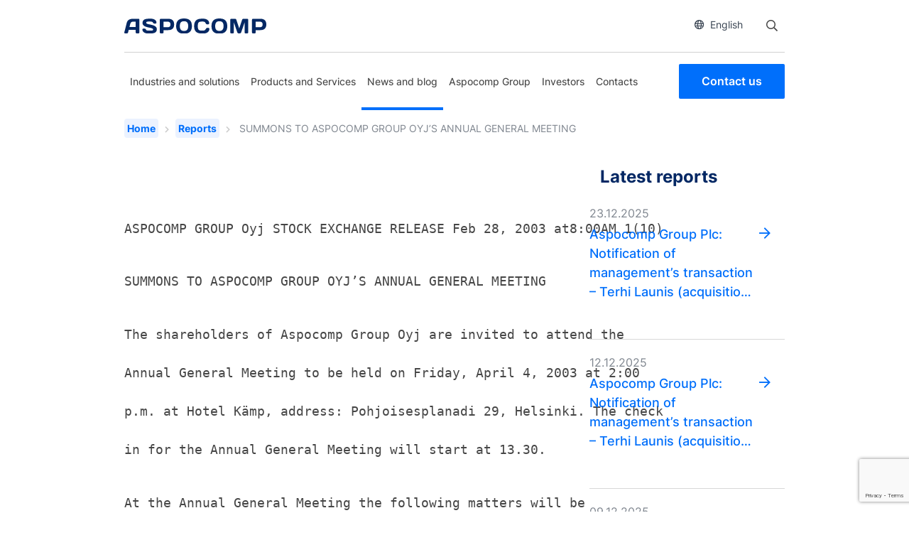

--- FILE ---
content_type: text/html; charset=UTF-8
request_url: https://aspocomp.com/reports/summons-to-aspocomp-group-oyjs-annual-general-meeting-4/
body_size: 20840
content:
<!DOCTYPE html>
<html lang="en-US" class="no-js">
<head>
	<meta charset="UTF-8">
	<meta name="viewport" content="width=device-width, initial-scale=1">
	<link rel="profile" href="http://gmpg.org/xfn/11">

		<script type="text/javascript" src="//fast.fonts.net/jsapi/64416683-9ac5-454a-86dc-edc84598c8f6.js"></script>
	<link rel="stylesheet" href="https://use.typekit.net/vpq1zlj.css">
	<meta name='robots' content='index, follow, max-image-preview:large, max-snippet:-1, max-video-preview:-1' />

	<!-- This site is optimized with the Yoast SEO plugin v26.7 - https://yoast.com/wordpress/plugins/seo/ -->
	<title>SUMMONS TO ASPOCOMP GROUP OYJ&#039;S ANNUAL GENERAL MEETING - Aspocomp</title>
	<link rel="canonical" href="https://aspocomp.com/reports/summons-to-aspocomp-group-oyjs-annual-general-meeting-4/" />
	<meta property="og:locale" content="en_US" />
	<meta property="og:type" content="article" />
	<meta property="og:title" content="SUMMONS TO ASPOCOMP GROUP OYJ&#039;S ANNUAL GENERAL MEETING - Aspocomp" />
	<meta property="og:description" content="ASPOCOMP GROUP Oyj STOCK EXCHANGE RELEASE Feb 28, 2003 at8:00AM 1(10) SUMMONS TO ASPOCOMP GROUP OYJ&#8217;S ANNUAL GENERAL MEETING The shareholders of Aspocomp Group Oyj are invited to attend the Annual General Meeting to be held on Friday, April 4, 2003 at 2:00 p.m. at Hotel Kämp, address: Pohjoisesplanadi 29, Helsinki. The check in for &hellip; Lue lisää &quot;SUMMONS TO ASPOCOMP GROUP OYJ&#8217;S ANNUAL GENERAL MEETING&quot;" />
	<meta property="og:url" content="https://aspocomp.com/reports/summons-to-aspocomp-group-oyjs-annual-general-meeting-4/" />
	<meta property="og:site_name" content="Aspocomp" />
	<meta name="twitter:card" content="summary_large_image" />
	<meta name="twitter:site" content="@AspocompGroup" />
	<meta name="twitter:label1" content="Est. reading time" />
	<meta name="twitter:data1" content="16 minutes" />
	<script type="application/ld+json" class="yoast-schema-graph">{"@context":"https://schema.org","@graph":[{"@type":"WebPage","@id":"https://aspocomp.com/reports/summons-to-aspocomp-group-oyjs-annual-general-meeting-4/","url":"https://aspocomp.com/reports/summons-to-aspocomp-group-oyjs-annual-general-meeting-4/","name":"SUMMONS TO ASPOCOMP GROUP OYJ'S ANNUAL GENERAL MEETING - Aspocomp","isPartOf":{"@id":"https://aspocomp.com/#website"},"datePublished":"2003-02-28T04:00:00+00:00","breadcrumb":{"@id":"https://aspocomp.com/reports/summons-to-aspocomp-group-oyjs-annual-general-meeting-4/#breadcrumb"},"inLanguage":"en-US","potentialAction":[{"@type":"ReadAction","target":["https://aspocomp.com/reports/summons-to-aspocomp-group-oyjs-annual-general-meeting-4/"]}]},{"@type":"BreadcrumbList","@id":"https://aspocomp.com/reports/summons-to-aspocomp-group-oyjs-annual-general-meeting-4/#breadcrumb","itemListElement":[{"@type":"ListItem","position":1,"name":"Home","item":"https://aspocomp.com/"},{"@type":"ListItem","position":2,"name":"Reports","item":"https://aspocomp.com/reports/"},{"@type":"ListItem","position":3,"name":"SUMMONS TO ASPOCOMP GROUP OYJ&#8217;S ANNUAL GENERAL MEETING"}]},{"@type":"WebSite","@id":"https://aspocomp.com/#website","url":"https://aspocomp.com/","name":"Aspocomp","description":"","publisher":{"@id":"https://aspocomp.com/#organization"},"potentialAction":[{"@type":"SearchAction","target":{"@type":"EntryPoint","urlTemplate":"https://aspocomp.com/?s={search_term_string}"},"query-input":{"@type":"PropertyValueSpecification","valueRequired":true,"valueName":"search_term_string"}}],"inLanguage":"en-US"},{"@type":"Organization","@id":"https://aspocomp.com/#organization","name":"Aspocomp Group Oyj","url":"https://aspocomp.com/","logo":{"@type":"ImageObject","inLanguage":"en-US","@id":"https://aspocomp.com/#/schema/logo/image/","url":"https://aspocomp.com/wp-content/uploads/2020/03/Aspocomp-logo_slogan.jpg","contentUrl":"https://aspocomp.com/wp-content/uploads/2020/03/Aspocomp-logo_slogan.jpg","width":508,"height":102,"caption":"Aspocomp Group Oyj"},"image":{"@id":"https://aspocomp.com/#/schema/logo/image/"},"sameAs":["https://x.com/AspocompGroup","https://www.linkedin.com/company/aspocomp"]}]}</script>
	<!-- / Yoast SEO plugin. -->


<link rel='dns-prefetch' href='//www.google.com' />
<link rel="alternate" type="application/rss+xml" title="Aspocomp &raquo; Feed" href="https://aspocomp.com/feed/" />
<link rel="alternate" type="application/rss+xml" title="Aspocomp &raquo; Comments Feed" href="https://aspocomp.com/comments/feed/" />
<link rel="alternate" title="oEmbed (JSON)" type="application/json+oembed" href="https://aspocomp.com/wp-json/oembed/1.0/embed?url=https%3A%2F%2Faspocomp.com%2Freports%2Fsummons-to-aspocomp-group-oyjs-annual-general-meeting-4%2F" />
<link rel="alternate" title="oEmbed (XML)" type="text/xml+oembed" href="https://aspocomp.com/wp-json/oembed/1.0/embed?url=https%3A%2F%2Faspocomp.com%2Freports%2Fsummons-to-aspocomp-group-oyjs-annual-general-meeting-4%2F&#038;format=xml" />
<style id='wp-img-auto-sizes-contain-inline-css' type='text/css'>
img:is([sizes=auto i],[sizes^="auto," i]){contain-intrinsic-size:3000px 1500px}
/*# sourceURL=wp-img-auto-sizes-contain-inline-css */
</style>

<style id='wp-emoji-styles-inline-css' type='text/css'>

	img.wp-smiley, img.emoji {
		display: inline !important;
		border: none !important;
		box-shadow: none !important;
		height: 1em !important;
		width: 1em !important;
		margin: 0 0.07em !important;
		vertical-align: -0.1em !important;
		background: none !important;
		padding: 0 !important;
	}
/*# sourceURL=wp-emoji-styles-inline-css */
</style>
<link rel='stylesheet' id='wp-block-library-css' href='https://aspocomp.com/wp-includes/css/dist/block-library/style.min.css?ver=6.9' type='text/css' media='all' />
<style id='global-styles-inline-css' type='text/css'>
:root{--wp--preset--aspect-ratio--square: 1;--wp--preset--aspect-ratio--4-3: 4/3;--wp--preset--aspect-ratio--3-4: 3/4;--wp--preset--aspect-ratio--3-2: 3/2;--wp--preset--aspect-ratio--2-3: 2/3;--wp--preset--aspect-ratio--16-9: 16/9;--wp--preset--aspect-ratio--9-16: 9/16;--wp--preset--color--black: #000000;--wp--preset--color--cyan-bluish-gray: #abb8c3;--wp--preset--color--white: #ffffff;--wp--preset--color--pale-pink: #f78da7;--wp--preset--color--vivid-red: #cf2e2e;--wp--preset--color--luminous-vivid-orange: #ff6900;--wp--preset--color--luminous-vivid-amber: #fcb900;--wp--preset--color--light-green-cyan: #7bdcb5;--wp--preset--color--vivid-green-cyan: #00d084;--wp--preset--color--pale-cyan-blue: #8ed1fc;--wp--preset--color--vivid-cyan-blue: #0693e3;--wp--preset--color--vivid-purple: #9b51e0;--wp--preset--gradient--vivid-cyan-blue-to-vivid-purple: linear-gradient(135deg,rgb(6,147,227) 0%,rgb(155,81,224) 100%);--wp--preset--gradient--light-green-cyan-to-vivid-green-cyan: linear-gradient(135deg,rgb(122,220,180) 0%,rgb(0,208,130) 100%);--wp--preset--gradient--luminous-vivid-amber-to-luminous-vivid-orange: linear-gradient(135deg,rgb(252,185,0) 0%,rgb(255,105,0) 100%);--wp--preset--gradient--luminous-vivid-orange-to-vivid-red: linear-gradient(135deg,rgb(255,105,0) 0%,rgb(207,46,46) 100%);--wp--preset--gradient--very-light-gray-to-cyan-bluish-gray: linear-gradient(135deg,rgb(238,238,238) 0%,rgb(169,184,195) 100%);--wp--preset--gradient--cool-to-warm-spectrum: linear-gradient(135deg,rgb(74,234,220) 0%,rgb(151,120,209) 20%,rgb(207,42,186) 40%,rgb(238,44,130) 60%,rgb(251,105,98) 80%,rgb(254,248,76) 100%);--wp--preset--gradient--blush-light-purple: linear-gradient(135deg,rgb(255,206,236) 0%,rgb(152,150,240) 100%);--wp--preset--gradient--blush-bordeaux: linear-gradient(135deg,rgb(254,205,165) 0%,rgb(254,45,45) 50%,rgb(107,0,62) 100%);--wp--preset--gradient--luminous-dusk: linear-gradient(135deg,rgb(255,203,112) 0%,rgb(199,81,192) 50%,rgb(65,88,208) 100%);--wp--preset--gradient--pale-ocean: linear-gradient(135deg,rgb(255,245,203) 0%,rgb(182,227,212) 50%,rgb(51,167,181) 100%);--wp--preset--gradient--electric-grass: linear-gradient(135deg,rgb(202,248,128) 0%,rgb(113,206,126) 100%);--wp--preset--gradient--midnight: linear-gradient(135deg,rgb(2,3,129) 0%,rgb(40,116,252) 100%);--wp--preset--font-size--small: 13px;--wp--preset--font-size--medium: 20px;--wp--preset--font-size--large: 36px;--wp--preset--font-size--x-large: 42px;--wp--preset--font-size--normal: 18px;--wp--preset--font-size--ingress: 24px;--wp--preset--spacing--20: 0.44rem;--wp--preset--spacing--30: 0.67rem;--wp--preset--spacing--40: 1rem;--wp--preset--spacing--50: 1.5rem;--wp--preset--spacing--60: 2.25rem;--wp--preset--spacing--70: 3.38rem;--wp--preset--spacing--80: 5.06rem;--wp--preset--shadow--natural: 6px 6px 9px rgba(0, 0, 0, 0.2);--wp--preset--shadow--deep: 12px 12px 50px rgba(0, 0, 0, 0.4);--wp--preset--shadow--sharp: 6px 6px 0px rgba(0, 0, 0, 0.2);--wp--preset--shadow--outlined: 6px 6px 0px -3px rgb(255, 255, 255), 6px 6px rgb(0, 0, 0);--wp--preset--shadow--crisp: 6px 6px 0px rgb(0, 0, 0);}:where(.is-layout-flex){gap: 0.5em;}:where(.is-layout-grid){gap: 0.5em;}body .is-layout-flex{display: flex;}.is-layout-flex{flex-wrap: wrap;align-items: center;}.is-layout-flex > :is(*, div){margin: 0;}body .is-layout-grid{display: grid;}.is-layout-grid > :is(*, div){margin: 0;}:where(.wp-block-columns.is-layout-flex){gap: 2em;}:where(.wp-block-columns.is-layout-grid){gap: 2em;}:where(.wp-block-post-template.is-layout-flex){gap: 1.25em;}:where(.wp-block-post-template.is-layout-grid){gap: 1.25em;}.has-black-color{color: var(--wp--preset--color--black) !important;}.has-cyan-bluish-gray-color{color: var(--wp--preset--color--cyan-bluish-gray) !important;}.has-white-color{color: var(--wp--preset--color--white) !important;}.has-pale-pink-color{color: var(--wp--preset--color--pale-pink) !important;}.has-vivid-red-color{color: var(--wp--preset--color--vivid-red) !important;}.has-luminous-vivid-orange-color{color: var(--wp--preset--color--luminous-vivid-orange) !important;}.has-luminous-vivid-amber-color{color: var(--wp--preset--color--luminous-vivid-amber) !important;}.has-light-green-cyan-color{color: var(--wp--preset--color--light-green-cyan) !important;}.has-vivid-green-cyan-color{color: var(--wp--preset--color--vivid-green-cyan) !important;}.has-pale-cyan-blue-color{color: var(--wp--preset--color--pale-cyan-blue) !important;}.has-vivid-cyan-blue-color{color: var(--wp--preset--color--vivid-cyan-blue) !important;}.has-vivid-purple-color{color: var(--wp--preset--color--vivid-purple) !important;}.has-black-background-color{background-color: var(--wp--preset--color--black) !important;}.has-cyan-bluish-gray-background-color{background-color: var(--wp--preset--color--cyan-bluish-gray) !important;}.has-white-background-color{background-color: var(--wp--preset--color--white) !important;}.has-pale-pink-background-color{background-color: var(--wp--preset--color--pale-pink) !important;}.has-vivid-red-background-color{background-color: var(--wp--preset--color--vivid-red) !important;}.has-luminous-vivid-orange-background-color{background-color: var(--wp--preset--color--luminous-vivid-orange) !important;}.has-luminous-vivid-amber-background-color{background-color: var(--wp--preset--color--luminous-vivid-amber) !important;}.has-light-green-cyan-background-color{background-color: var(--wp--preset--color--light-green-cyan) !important;}.has-vivid-green-cyan-background-color{background-color: var(--wp--preset--color--vivid-green-cyan) !important;}.has-pale-cyan-blue-background-color{background-color: var(--wp--preset--color--pale-cyan-blue) !important;}.has-vivid-cyan-blue-background-color{background-color: var(--wp--preset--color--vivid-cyan-blue) !important;}.has-vivid-purple-background-color{background-color: var(--wp--preset--color--vivid-purple) !important;}.has-black-border-color{border-color: var(--wp--preset--color--black) !important;}.has-cyan-bluish-gray-border-color{border-color: var(--wp--preset--color--cyan-bluish-gray) !important;}.has-white-border-color{border-color: var(--wp--preset--color--white) !important;}.has-pale-pink-border-color{border-color: var(--wp--preset--color--pale-pink) !important;}.has-vivid-red-border-color{border-color: var(--wp--preset--color--vivid-red) !important;}.has-luminous-vivid-orange-border-color{border-color: var(--wp--preset--color--luminous-vivid-orange) !important;}.has-luminous-vivid-amber-border-color{border-color: var(--wp--preset--color--luminous-vivid-amber) !important;}.has-light-green-cyan-border-color{border-color: var(--wp--preset--color--light-green-cyan) !important;}.has-vivid-green-cyan-border-color{border-color: var(--wp--preset--color--vivid-green-cyan) !important;}.has-pale-cyan-blue-border-color{border-color: var(--wp--preset--color--pale-cyan-blue) !important;}.has-vivid-cyan-blue-border-color{border-color: var(--wp--preset--color--vivid-cyan-blue) !important;}.has-vivid-purple-border-color{border-color: var(--wp--preset--color--vivid-purple) !important;}.has-vivid-cyan-blue-to-vivid-purple-gradient-background{background: var(--wp--preset--gradient--vivid-cyan-blue-to-vivid-purple) !important;}.has-light-green-cyan-to-vivid-green-cyan-gradient-background{background: var(--wp--preset--gradient--light-green-cyan-to-vivid-green-cyan) !important;}.has-luminous-vivid-amber-to-luminous-vivid-orange-gradient-background{background: var(--wp--preset--gradient--luminous-vivid-amber-to-luminous-vivid-orange) !important;}.has-luminous-vivid-orange-to-vivid-red-gradient-background{background: var(--wp--preset--gradient--luminous-vivid-orange-to-vivid-red) !important;}.has-very-light-gray-to-cyan-bluish-gray-gradient-background{background: var(--wp--preset--gradient--very-light-gray-to-cyan-bluish-gray) !important;}.has-cool-to-warm-spectrum-gradient-background{background: var(--wp--preset--gradient--cool-to-warm-spectrum) !important;}.has-blush-light-purple-gradient-background{background: var(--wp--preset--gradient--blush-light-purple) !important;}.has-blush-bordeaux-gradient-background{background: var(--wp--preset--gradient--blush-bordeaux) !important;}.has-luminous-dusk-gradient-background{background: var(--wp--preset--gradient--luminous-dusk) !important;}.has-pale-ocean-gradient-background{background: var(--wp--preset--gradient--pale-ocean) !important;}.has-electric-grass-gradient-background{background: var(--wp--preset--gradient--electric-grass) !important;}.has-midnight-gradient-background{background: var(--wp--preset--gradient--midnight) !important;}.has-small-font-size{font-size: var(--wp--preset--font-size--small) !important;}.has-medium-font-size{font-size: var(--wp--preset--font-size--medium) !important;}.has-large-font-size{font-size: var(--wp--preset--font-size--large) !important;}.has-x-large-font-size{font-size: var(--wp--preset--font-size--x-large) !important;}
/*# sourceURL=global-styles-inline-css */
</style>

<style id='classic-theme-styles-inline-css' type='text/css'>
/*! This file is auto-generated */
.wp-block-button__link{color:#fff;background-color:#32373c;border-radius:9999px;box-shadow:none;text-decoration:none;padding:calc(.667em + 2px) calc(1.333em + 2px);font-size:1.125em}.wp-block-file__button{background:#32373c;color:#fff;text-decoration:none}
/*# sourceURL=/wp-includes/css/classic-themes.min.css */
</style>
<link rel='stylesheet' id='wp-bootstrap-blocks-styles-css' href='https://aspocomp.com/wp-content/plugins/wp-bootstrap-blocks/build/style-index.css?ver=5.2.1' type='text/css' media='all' />
<link rel='stylesheet' id='screen-stylesheet-css' href='https://aspocomp.com/wp-content/themes/aspocomp/dist/stylesheets/screen.css?ver=1761918663' type='text/css' media='all' />
<link rel='stylesheet' id='print-stylesheet-css' href='https://aspocomp.com/wp-content/themes/aspocomp/dist/stylesheets/print.css?ver=1761918663' type='text/css' media='print' />
<script type="text/javascript" src="https://aspocomp.com/wp-includes/js/jquery/jquery.min.js?ver=3.7.1" id="jquery-core-js"></script>
<script type="text/javascript" src="https://aspocomp.com/wp-includes/js/jquery/jquery-migrate.min.js?ver=3.4.1" id="jquery-migrate-js"></script>
<link rel="https://api.w.org/" href="https://aspocomp.com/wp-json/" /><link rel="alternate" title="JSON" type="application/json" href="https://aspocomp.com/wp-json/wp/v2/reports/1453" /><link rel="EditURI" type="application/rsd+xml" title="RSD" href="https://aspocomp.com/xmlrpc.php?rsd" />
<meta name="generator" content="WordPress 6.9" />
<link rel='shortlink' href='https://aspocomp.com/?p=1453' />
<meta name="generator" content="WPML ver:4.8.6 stt:1,18;" />


<!-- https://wordpress.org/plugins/indicate-external-links/ -->
<script type="text/javascript">
jQuery(document).ready(function(){
jQuery("a[href*='http://']:not([href*='"+window.location.hostname+"'])").not('a:has(img)').addClass("extlink").append('<sup></sup>');
jQuery("a[href*='https://']:not([href*='"+window.location.hostname+"'])").not('a:has(img)').addClass("extlink https").append('<sup></sup>');
});
</script>

<style type="text/css" media=screen>

	.extlink sup:after {
		content: "\2197";
		font-size: 1em;
		line-height: 0;
		position: relative;
		vertical-align: baseline;
	}

	.nav-menu .extlink sup:after,
	.wp-caption-text .extlink sup:after {
		content:"";
	}

</style>

<script>(function(html){html.className = html.className.replace(/\bno-js\b/,'js')})(document.documentElement);</script>
      <!-- The initial config of Consent Mode -->
      <script type="text/javascript">
      window.dataLayer = window.dataLayer || [];
      function gtag() {
      dataLayer.push(arguments);
      }
      gtag('consent', 'default', {
      ad_storage: 'denied',
      analytics_storage: 'denied',
      wait_for_update: 1500,
      });
      gtag('set', 'ads_data_redaction', true);
      </script>
      
		<!-- Google Tag Manager -->
<script>(function(w,d,s,l,i){w[l]=w[l]||[];w[l].push({'gtm.start':
new Date().getTime(),event:'gtm.js'});var f=d.getElementsByTagName(s)[0],
j=d.createElement(s),dl=l!='dataLayer'?'&l='+l:'';j.async=true;j.src=
'https://www.googletagmanager.com/gtm.js?id='+i+dl;f.parentNode.insertBefore(j,f);
})(window,document,'script','dataLayer','GTM-5K94DV6');</script>
<!-- End Google Tag Manager -->

<script>
  (function(){

    window.ldfdr = window.ldfdr || {};
    (function(d, s, ss, fs){
      fs = d.getElementsByTagName(s)[0];

      function ce(src){
        var cs  = d.createElement(s);
        cs.src = src;
        setTimeout(function(){fs.parentNode.insertBefore(cs,fs)}, 1);
      }

      ce(ss);
    })(document, 'script', 'https://sc.lfeeder.com/lftracker_v1_3P1w24dBMdz8mY5n.js');
  })();
</script>
<link rel="icon" href="https://aspocomp.com/wp-content/uploads/2020/03/aspocomp_s_0.ico" sizes="32x32" />
<link rel="icon" href="https://aspocomp.com/wp-content/uploads/2020/03/aspocomp_s_0.ico" sizes="192x192" />
<link rel="apple-touch-icon" href="https://aspocomp.com/wp-content/uploads/2020/03/aspocomp_s_0.ico" />
<meta name="msapplication-TileImage" content="https://aspocomp.com/wp-content/uploads/2020/03/aspocomp_s_0.ico" />
		<style type="text/css" id="wp-custom-css">
			i.fab.fa-twitter {
	display:none;
}

a.btn.btn-some.id-share-btn.id-share-twitter {
    display: none;
}

.page-id-25 a.hero-cta.btn.main-btn, .page-id-4007 a.hero-cta.btn.main-btn {
    background-color: #19ab4f !important;
    border: #19ab4f;
}


/*Ashleyn tarina*/

.page-id-25 .entry-content .h2, .entry-content h2, .mceContentBody .h2, .mceContentBody h2 {margin-top:0;}

@media (min-width: 768px) {
    .page-id-25 .entry-content .h2, .entry-content h2, .mceContentBody .h2, .mceContentBody h2 {
        margin-top: 0;
    }
}		</style>
			
	<!-- Matomo -->
	<script type="text/javascript">
	  var _paq = window._paq || [];
	  /* tracker methods like "setCustomDimension" should be called before "trackPageView" */
	  _paq.push(["setDomains", ["*.aspocomp.com"]]);
	  _paq.push(["enableCrossDomainLinking"]);
	  _paq.push(['trackPageView']);
	  _paq.push(['enableLinkTracking']);
	  (function() {
		var u="https://piwik.cloudcity.fi/";
		_paq.push(['setTrackerUrl', u+'piwik.php']);
		_paq.push(['setSiteId', '2481']);
		var d=document, g=d.createElement('script'), s=d.getElementsByTagName('script')[0];
		g.type='text/javascript'; g.async=true; g.defer=true; g.src=u+'piwik.js'; s.parentNode.insertBefore(g,s);
	  })();
	</script>   
	<!-- End Matomo Code -->
	<script id="CookieConsent" src=https://policy.app.cookieinformation.com/uc.js data-culture="en" data-gcm-version="2.0" type="text/javascript"></script>
</head>

<body class="wp-singular reports-template-default single single-reports postid-1453 wp-custom-logo wp-theme-aspocomp is-desktop">

			<!-- Google Tag Manager (noscript) -->
		<noscript><iframe src="https://www.googletagmanager.com/ns.html?id=GTM-5K94DV6"
		height="0" width="0" style="display:none;visibility:hidden"></iframe></noscript>
		<!-- End Google Tag Manager (noscript) -->
	
<div id="page" class="site">
	<div class="site-inner">
		<header id="masthead" class="site-header" role="banner">
			<div class="site-header-main">
				<div class="container">

					<div class="upper-part">
						<div class="row">
							<div class="col-12 extra">
								<div class="extra-nav">
									<div class="site-branding">
                            			<a href="https://aspocomp.com/" class="custom-logo-link" rel="home"><img width="287" height="29" src="https://aspocomp.com/wp-content/uploads/2025/10/aspocomp-logo-blue.svg" class="custom-logo" alt="Aspocomp" decoding="async" /></a>                        			</div><!-- .site-branding -->
									<div class="right-side">
																				<ul class="language-switcher"><li class="item-wrap current-wrap"><button class="item current-item" aria-label="Open language selector"><i class="far fa-globe"></i>English</button></li><div class="wrap"><ul class="language-sub-menu"><li class="item-wrap active"><a class="item" href="https://aspocomp.com/reports/summons-to-aspocomp-group-oyjs-annual-general-meeting-4/"><i class="fas fa-check"></i>English</a></li></ul></div></ul> 
										<div class="search">
											<form
    id="vue-search-696c10bfab416"
    class="search-form vue-search"
    :class="{ready: ready, searching: searching}"
    method="get"
    action="https://aspocomp.com/"
    v-on:submit="onSubmit"
    role="search">

    <label>
        <span class="screen-reader-text">Search:</span>
        <input 
            type="search"
            value="" name="s"
            placeholder="Search"
            class="search-field"
            :class="{open : showBar}"
            v-model="searchterm"
            autocomplete="off"
            v-on:keyup="searchtermwatcher"
            v-on:focus="searchfieldfocus"
        />
    </label>
    <button @click.prevent="toggleSearch" type="button" class="search-submit" :class="{disabled: searchterm.length < mintermlength}">   
        <span class="screen-reader-text">Open search</span>
    </button>

    <div class="live-results">
        <livesearchresults v-if="results != null && resultsvisible" :results="results"></livesearchresults>
    </div>
<input type='hidden' name='lang' value='en' /></form>										</div>
									</div>
								</div><!-- .extra-nav -->
							</div>
						</div>
					</div>
				</div><!--.container-->

				<div class="middle-part">
					<button class="hamburger hamburger--slider" type="button">
						<div class="menu-btn-bg"></div>
						<i class="fas fa-times"></i>
						<i class="fas fa-bars"></i>
											</button>
				</div>

				<div class="container lower">
										<div class="lower-part">
                        <div class="site-branding">
                            <a href="https://aspocomp.com/" class="custom-logo-link" rel="home"><img width="287" height="29" src="https://aspocomp.com/wp-content/uploads/2025/10/aspocomp-logo-blue.svg" class="custom-logo" alt="Aspocomp" decoding="async" /></a>                        </div><!-- .site-branding -->
													<div id="site-header-menu" class="site-header-menu">
								<div class="site-branding">
									<a href="https://aspocomp.com/" class="custom-logo-link" rel="home"><img width="287" height="29" src="https://aspocomp.com/wp-content/uploads/2025/10/aspocomp-logo-blue.svg" class="custom-logo" alt="Aspocomp" decoding="async" /></a>								</div><!-- .site-branding -->
								<nav id="site-navigation" class="main-navigation" role="navigation" aria-label="Päävalikko">
									<div class="menu-main-menu-container"><ul id="menu-main-menu" class="primary-menu"><li id="menu-item-2741" class="menu-item menu-item-type-post_type menu-item-object-page menu-item-has-children menu-item-2741 only-one-level"><div class="has-children-wrap"><a href="https://aspocomp.com/indrusties-and-solutions/">Industries and solutions</a><button class="sub-menu-toggler"><i class="fas fa-chevron-down"></i></button></div><div class="container-fluid mega-menu-wrapper"><div class="container"><div class="second-level-wrapper"><div class="nav-image-holder"><img src="https://aspocomp.com/wp-content/uploads/2022/08/N5A4787-Aspocomp2020-Oulu-HLPfi-1024x682.jpg" width="840" height="559" alt=""></div>
<ul class="sub-menu menu-level-2 row">
	<li id="menu-item-3281" class="menu-item menu-item-type-post_type menu-item-object-page menu-item-3281 col-lg-3"><a href="https://aspocomp.com/indrusties-and-solutions/aspocomp-in-automotive-pcb-solutions/" class="sub-menu-link">Automotive PCB Solutions</a></li>
	<li id="menu-item-3305" class="menu-item menu-item-type-post_type menu-item-object-page menu-item-3305 col-lg-3"><a href="https://aspocomp.com/indrusties-and-solutions/semiconductor-industry/" class="sub-menu-link">PCBs for the Semiconductor Industry</a></li>
	<li id="menu-item-3304" class="menu-item menu-item-type-post_type menu-item-object-page menu-item-3304 col-lg-3"><a href="https://aspocomp.com/indrusties-and-solutions/aspocomp-in-telecom-pcb-solutions/" class="sub-menu-link">Telecom PCB Solutions</a></li>
	<li id="menu-item-3303" class="menu-item menu-item-type-post_type menu-item-object-page menu-item-3303 col-lg-3"><a href="https://aspocomp.com/indrusties-and-solutions/industrial-electronics/" class="sub-menu-link">Industrial Electronics</a></li>
	<li id="menu-item-3302" class="menu-item menu-item-type-post_type menu-item-object-page menu-item-3302 col-lg-3"><a href="https://aspocomp.com/indrusties-and-solutions/security-defense-and-aerospace/" class="sub-menu-link">Security, Defense and Aerospace</a></li>
</ul>
</div></div></div></li>
<li id="menu-item-2930" class="menu-item menu-item-type-post_type menu-item-object-page menu-item-has-children menu-item-2930"><div class="has-children-wrap"><a href="https://aspocomp.com/pcb-products-and-services/">Products and Services</a><button class="sub-menu-toggler"><i class="fas fa-chevron-down"></i></button></div><div class="container-fluid mega-menu-wrapper"><div class="container"><div class="second-level-wrapper">
<ul class="sub-menu menu-level-2 row">
	<li id="menu-item-2929" class="menu-item menu-item-type-post_type menu-item-object-page menu-item-has-children menu-item-2929 col-lg-3"><div class="has-children-wrap"><a href="https://aspocomp.com/pcb-products-and-services/products/" class="sub-menu-link">PCB Products</a><button class="sub-menu-toggler"><i class="fas fa-chevron-down"></i></button></div>
	<ul class="sub-menu menu-level-3">
		<li id="menu-item-6481" class="menu-item menu-item-type-post_type menu-item-object-page menu-item-6481"><a href="https://aspocomp.com/pcb-products-and-services/products/high-speed-digital-pcb/" class="sub-menu-link">High Speed Digital PCB</a></li>
		<li id="menu-item-3232" class="menu-item menu-item-type-post_type menu-item-object-page menu-item-3232"><a href="https://aspocomp.com/pcb-products-and-services/products/hdi-and-advanced-hdi-viafill/" class="sub-menu-link">Advanced HDI PCBs</a></li>
		<li id="menu-item-3233" class="menu-item menu-item-type-post_type menu-item-object-page menu-item-3233"><a href="https://aspocomp.com/pcb-products-and-services/products/standard-ml/" class="sub-menu-link">High Layer Count Multilayer PCBs</a></li>
		<li id="menu-item-3259" class="menu-item menu-item-type-post_type menu-item-object-page menu-item-3259"><a href="https://aspocomp.com/pcb-products-and-services/products/high-frequency-pcbs/" class="sub-menu-link">High Frequency PCBs</a></li>
		<li id="menu-item-3255" class="menu-item menu-item-type-post_type menu-item-object-page menu-item-3255"><a href="https://aspocomp.com/pcb-products-and-services/products/pcbs-for-component-cooling/" class="sub-menu-link">PCBs With Component Cooling Features for Thermal Management</a></li>
		<li id="menu-item-10968" class="menu-item menu-item-type-post_type menu-item-object-page menu-item-10968"><a href="https://aspocomp.com/pcb-products-and-services/products/heavy-copper-pcbs/" class="sub-menu-link">Heavy Copper PCBs</a></li>
	</ul>
</li>
	<li id="menu-item-3386" class="menu-item menu-item-type-post_type menu-item-object-page menu-item-has-children menu-item-3386 col-lg-3"><div class="has-children-wrap"><a href="https://aspocomp.com/pcb-products-and-services/services/" class="sub-menu-link">Services</a><button class="sub-menu-toggler"><i class="fas fa-chevron-down"></i></button></div>
	<ul class="sub-menu menu-level-3">
		<li id="menu-item-3422" class="menu-item menu-item-type-post_type menu-item-object-page menu-item-3422"><a href="https://aspocomp.com/pcb-products-and-services/services/fast-deliveries/" class="sub-menu-link">Fast Deliveries – Quick Turn Services (QTA PCBs)</a></li>
		<li id="menu-item-3423" class="menu-item menu-item-type-post_type menu-item-object-page menu-item-3423"><a href="https://aspocomp.com/pcb-products-and-services/services/design-support-services/" class="sub-menu-link">Design Support Services</a></li>
		<li id="menu-item-3424" class="menu-item menu-item-type-post_type menu-item-object-page menu-item-3424"><a href="https://aspocomp.com/pcb-products-and-services/services/logistics-solutions/" class="sub-menu-link">Logistics Solutions</a></li>
		<li id="menu-item-10532" class="menu-item menu-item-type-post_type menu-item-object-page menu-item-10532"><a href="https://aspocomp.com/pcb-products-and-services/services/working-with-aspocomp-global-supply-services/" class="sub-menu-link">Working with Aspocomp global supply services</a></li>
	</ul>
</li>
	<li id="menu-item-2931" class="menu-item menu-item-type-post_type menu-item-object-page menu-item-has-children menu-item-2931 col-lg-3"><div class="has-children-wrap"><a href="https://aspocomp.com/pcb-products-and-services/capability/" class="sub-menu-link">Capability and Design Guidelines</a><button class="sub-menu-toggler"><i class="fas fa-chevron-down"></i></button></div>
	<ul class="sub-menu menu-level-3">
		<li id="menu-item-3361" class="menu-item menu-item-type-post_type menu-item-object-page menu-item-3361"><a href="https://aspocomp.com/pcb-products-and-services/capability/technical-milestones/" class="sub-menu-link">Aspocomp Oulu Technical Milestones</a></li>
		<li id="menu-item-2934" class="menu-item menu-item-type-post_type menu-item-object-page menu-item-has-children menu-item-2934"><div class="has-children-wrap"><a href="https://aspocomp.com/pcb-products-and-services/capability/laminate-options/" class="sub-menu-link">Laminate Options</a><button class="sub-menu-toggler"><i class="fas fa-chevron-down"></i></button></div>
		<ul class="sub-menu menu-level-4">
			<li id="menu-item-2935" class="menu-item menu-item-type-post_type menu-item-object-page menu-item-2935"><a href="https://aspocomp.com/pcb-products-and-services/capability/laminate-options/mid-tg-fr4/" class="sub-menu-link">Mid Tg FR4</a></li>
			<li id="menu-item-2936" class="menu-item menu-item-type-post_type menu-item-object-page menu-item-2936"><a href="https://aspocomp.com/pcb-products-and-services/capability/laminate-options/high-tg-fr4/" class="sub-menu-link">High Tg FR4</a></li>
			<li id="menu-item-5197" class="menu-item menu-item-type-post_type menu-item-object-page menu-item-5197"><a href="https://aspocomp.com/pcb-products-and-services/capability/laminate-options/halogen-free-fr4/" class="sub-menu-link">Halogen-free FR4</a></li>
			<li id="menu-item-5196" class="menu-item menu-item-type-post_type menu-item-object-page menu-item-5196"><a href="https://aspocomp.com/pcb-products-and-services/capability/laminate-options/hdi-dielectric-prepreg/" class="sub-menu-link">HDI Dielectric / Prepreg</a></li>
			<li id="menu-item-5198" class="menu-item menu-item-type-post_type menu-item-object-page menu-item-5198"><a href="https://aspocomp.com/pcb-products-and-services/capability/laminate-options/high-frequency-laminates/" class="sub-menu-link">High Frequency Laminates</a></li>
		</ul>
</li>
		<li id="menu-item-3190" class="menu-item menu-item-type-post_type menu-item-object-page menu-item-3190"><a href="https://aspocomp.com/pcb-products-and-services/capability/generic-pcb-information/" class="sub-menu-link">Generic PCB Information</a></li>
		<li id="menu-item-10998" class="menu-item menu-item-type-post_type menu-item-object-page menu-item-10998"><a href="https://aspocomp.com/pcb-products-and-services/capability/guideline-for-laser-via-reliability/" class="sub-menu-link">Guideline for Laser Via reliability</a></li>
		<li id="menu-item-11012" class="menu-item menu-item-type-post_type menu-item-object-page menu-item-11012"><a href="https://aspocomp.com/design-capability-and-guidelines/" class="sub-menu-link">Design Capability and Guidelines</a></li>
	</ul>
</li>
</ul>
</div></div></div></li>
<li id="menu-item-3144" class="menu-item menu-item-type-post_type menu-item-object-page current_page_parent menu-item-3144"><a href="https://aspocomp.com/news/">News and blog</a></li>
<li id="menu-item-3132" class="menu-item menu-item-type-post_type menu-item-object-page menu-item-has-children menu-item-3132 only-one-level"><div class="has-children-wrap"><a href="https://aspocomp.com/company/">Aspocomp Group</a><button class="sub-menu-toggler"><i class="fas fa-chevron-down"></i></button></div><div class="container-fluid mega-menu-wrapper"><div class="container"><div class="second-level-wrapper"><div class="nav-image-holder"><img src="https://aspocomp.com/wp-content/uploads/2022/08/DJI_0172-Aspocomp2020-Oulu-HLPfi-1-1024x682.jpg" width="840" height="559" alt=""></div>
<ul class="sub-menu menu-level-2 row">
	<li id="menu-item-3945" class="menu-item menu-item-type-post_type menu-item-object-page menu-item-3945 col-lg-3"><a href="https://aspocomp.com/company/mission/" class="sub-menu-link">Mission</a></li>
	<li id="menu-item-3196" class="menu-item menu-item-type-post_type menu-item-object-page menu-item-3196 col-lg-3"><a href="https://aspocomp.com/company/history/" class="sub-menu-link">History</a></li>
	<li id="menu-item-4002" class="menu-item menu-item-type-post_type menu-item-object-page menu-item-4002 col-lg-3"><a href="https://aspocomp.com/investors/key-figures-2/" class="sub-menu-link">Yearly key figures</a></li>
	<li id="menu-item-3501" class="menu-item menu-item-type-post_type menu-item-object-page menu-item-3501 col-lg-3"><a href="https://aspocomp.com/company/recruiting/" class="sub-menu-link">Careers</a></li>
	<li id="menu-item-3453" class="menu-item menu-item-type-post_type menu-item-object-page menu-item-3453 col-lg-3"><a href="https://aspocomp.com/company/quality/" class="sub-menu-link">Quality and Environmental Policy</a></li>
	<li id="menu-item-3195" class="menu-item menu-item-type-post_type menu-item-object-page menu-item-3195 col-lg-3"><a href="https://aspocomp.com/company/general-sales-terms/" class="sub-menu-link">General Sales Terms</a></li>
	<li id="menu-item-3191" class="menu-item menu-item-type-post_type menu-item-object-page menu-item-3191 col-lg-3"><a href="https://aspocomp.com/company/values/" class="sub-menu-link">Values</a></li>
</ul>
</div></div></div></li>
<li id="menu-item-3133" class="investors-menu menu-item menu-item-type-post_type menu-item-object-page menu-item-has-children menu-item-3133"><div class="has-children-wrap"><a href="https://aspocomp.com/investors/">Investors</a><button class="sub-menu-toggler"><i class="fas fa-chevron-down"></i></button></div><div class="container-fluid mega-menu-wrapper"><div class="container"><div class="second-level-wrapper">
<ul class="sub-menu menu-level-2 row">
	<li id="menu-item-3652" class="menu-item menu-item-type-post_type menu-item-object-page menu-item-has-children menu-item-3652 col-lg-3"><div class="has-children-wrap"><a href="https://aspocomp.com/investors/invest-in-aspocomp/" class="sub-menu-link">Invest in Aspocomp</a><button class="sub-menu-toggler"><i class="fas fa-chevron-down"></i></button></div>
	<ul class="sub-menu menu-level-3">
		<li id="menu-item-3193" class="menu-item menu-item-type-post_type menu-item-object-page menu-item-3193"><a href="https://aspocomp.com/investors/invest-in-aspocomp/strategy-2/" class="sub-menu-link">Strategy</a></li>
		<li id="menu-item-3653" class="menu-item menu-item-type-post_type menu-item-object-page menu-item-3653"><a href="https://aspocomp.com/investors/invest-in-aspocomp/ceos-review/" class="sub-menu-link">CEO’s review</a></li>
		<li id="menu-item-3656" class="menu-item menu-item-type-post_type menu-item-object-page menu-item-has-children menu-item-3656"><div class="has-children-wrap"><a href="https://aspocomp.com/investors/invest-in-aspocomp/responsibility-2/" class="sub-menu-link">Responsibility</a><button class="sub-menu-toggler"><i class="fas fa-chevron-down"></i></button></div>
		<ul class="sub-menu menu-level-4">
			<li id="menu-item-3658" class="menu-item menu-item-type-post_type menu-item-object-page menu-item-3658"><a href="https://aspocomp.com/investors/invest-in-aspocomp/responsibility-2/economical-responsibility/" class="sub-menu-link">Economical responsibility</a></li>
			<li id="menu-item-3657" class="menu-item menu-item-type-post_type menu-item-object-page menu-item-3657"><a href="https://aspocomp.com/investors/invest-in-aspocomp/responsibility-2/social-responsibility/" class="sub-menu-link">Social responsibility</a></li>
			<li id="menu-item-3659" class="menu-item menu-item-type-post_type menu-item-object-page menu-item-3659"><a href="https://aspocomp.com/investors/invest-in-aspocomp/responsibility-2/environmental-responsibility/" class="sub-menu-link">Environmental responsibility</a></li>
			<li id="menu-item-3660" class="menu-item menu-item-type-post_type menu-item-object-page menu-item-3660"><a href="https://aspocomp.com/investors/invest-in-aspocomp/responsibility-2/aspocomps-code-of-conduct/" class="sub-menu-link">Aspocomp’s Code of Conduct</a></li>
		</ul>
</li>
	</ul>
</li>
	<li id="menu-item-3646" class="menu-item menu-item-type-post_type menu-item-object-page menu-item-has-children menu-item-3646 col-lg-3"><div class="has-children-wrap"><a href="https://aspocomp.com/investors/yearly-key-figures-2/" class="sub-menu-link">Key Figures</a><button class="sub-menu-toggler"><i class="fas fa-chevron-down"></i></button></div>
	<ul class="sub-menu menu-level-3">
		<li id="menu-item-3647" class="menu-item menu-item-type-post_type menu-item-object-page menu-item-3647"><a href="https://aspocomp.com/investors/key-figures-2/" class="sub-menu-link">Yearly key figures</a></li>
		<li id="menu-item-3648" class="menu-item menu-item-type-post_type menu-item-object-page menu-item-3648"><a href="https://aspocomp.com/investors/yearly-key-figures-2/quarterly-key-figures/" class="sub-menu-link">Quarterly key figures</a></li>
		<li id="menu-item-3649" class="menu-item menu-item-type-post_type menu-item-object-page menu-item-3649"><a href="https://aspocomp.com/investors/key-figures-2/formulas-and-definitions/" class="sub-menu-link">Formulas and definitions</a></li>
	</ul>
</li>
	<li id="menu-item-3702" class="menu-item menu-item-type-post_type menu-item-object-page menu-item-has-children menu-item-3702 col-lg-3"><div class="has-children-wrap"><a href="https://aspocomp.com/investors/shares-and-shareholders/" class="sub-menu-link">Shares and shareholders</a><button class="sub-menu-toggler"><i class="fas fa-chevron-down"></i></button></div>
	<ul class="sub-menu menu-level-3">
		<li id="menu-item-3703" class="menu-item menu-item-type-post_type menu-item-object-page menu-item-3703"><a href="https://aspocomp.com/investors/shares-and-shareholders/price/" class="sub-menu-link">Price</a></li>
		<li id="menu-item-3692" class="menu-item menu-item-type-post_type menu-item-object-page menu-item-3692"><a href="https://aspocomp.com/investors/shares-and-shareholders/share/" class="sub-menu-link">Share</a></li>
		<li id="menu-item-3699" class="menu-item menu-item-type-post_type menu-item-object-page menu-item-3699"><a href="https://aspocomp.com/investors/shares-and-shareholders/dividend-policy/" class="sub-menu-link">Dividend Policy</a></li>
		<li id="menu-item-3690" class="menu-item menu-item-type-post_type menu-item-object-page menu-item-3690"><a href="https://aspocomp.com/investors/shares-and-shareholders/shareholders/" class="sub-menu-link">Shareholders</a></li>
		<li id="menu-item-3694" class="menu-item menu-item-type-post_type menu-item-object-page menu-item-has-children menu-item-3694"><div class="has-children-wrap"><a href="https://aspocomp.com/investors/shares-and-shareholders/major-shareholders/" class="sub-menu-link">Major Shareholders</a><button class="sub-menu-toggler"><i class="fas fa-chevron-down"></i></button></div>
		<ul class="sub-menu menu-level-4">
			<li id="menu-item-3704" class="menu-item menu-item-type-post_type menu-item-object-page menu-item-3704"><a href="https://aspocomp.com/investors/shares-and-shareholders/major-shareholders/shareholder-history/" class="sub-menu-link">Shareholder history</a></li>
		</ul>
</li>
		<li id="menu-item-3695" class="menu-item menu-item-type-post_type menu-item-object-page menu-item-has-children menu-item-3695"><div class="has-children-wrap"><a href="https://aspocomp.com/investors/shares-and-shareholders/shareholder-announcements/" class="sub-menu-link">Flaggings</a><button class="sub-menu-toggler"><i class="fas fa-chevron-down"></i></button></div>
		<ul class="sub-menu menu-level-4">
			<li id="menu-item-3696" class="menu-item menu-item-type-post_type menu-item-object-page menu-item-3696"><a href="https://aspocomp.com/investors/shares-and-shareholders/shareholder-announcements/notifications-to-aspocomp/" class="sub-menu-link">Notifications to Aspocomp</a></li>
		</ul>
</li>
		<li id="menu-item-3697" class="menu-item menu-item-type-post_type menu-item-object-page menu-item-3697"><a href="https://aspocomp.com/investors/shares-and-shareholders/authorizations/" class="sub-menu-link">Authorizations</a></li>
		<li id="menu-item-3693" class="menu-item menu-item-type-post_type menu-item-object-page menu-item-3693"><a href="https://aspocomp.com/investors/shares-and-shareholders/stock-option-program-and-share-based-compensation-plan/" class="sub-menu-link">Stock Option Program and Share-based Compensation Plan</a></li>
		<li id="menu-item-3691" class="menu-item menu-item-type-post_type menu-item-object-page menu-item-3691"><a href="https://aspocomp.com/investors/shares-and-shareholders/shareholder-register-and-changes-of-address/" class="sub-menu-link">Shareholder register and changes of address</a></li>
		<li id="menu-item-3698" class="menu-item menu-item-type-post_type menu-item-object-page menu-item-3698"><a href="https://aspocomp.com/investors/shares-and-shareholders/transactions-of-managers/" class="sub-menu-link">Instructions for management transactions</a></li>
		<li id="menu-item-3343" class="menu-item menu-item-type-post_type menu-item-object-page menu-item-3343"><a href="https://aspocomp.com/investors/interim-reports/insiders-dealing/" class="sub-menu-link">Insider’s dealing</a></li>
	</ul>
</li>
	<li id="menu-item-4934" class="menu-item menu-item-type-post_type menu-item-object-page menu-item-has-children menu-item-4934 col-lg-3"><div class="has-children-wrap"><a href="https://aspocomp.com/investors/interim-reports/" class="sub-menu-link">Stock Exchange Releases</a><button class="sub-menu-toggler"><i class="fas fa-chevron-down"></i></button></div>
	<ul class="sub-menu menu-level-3">
		<li id="menu-item-3340" class="menu-item menu-item-type-post_type menu-item-object-page menu-item-3340"><a href="https://aspocomp.com/investors/interim-reports/reports/" class="sub-menu-link">Interim reports</a></li>
		<li id="menu-item-3339" class="menu-item menu-item-type-post_type menu-item-object-page menu-item-3339"><a href="https://aspocomp.com/investors/interim-reports/annual-reports/" class="sub-menu-link">Annual reports</a></li>
		<li id="menu-item-3341" class="menu-item menu-item-type-post_type menu-item-object-page menu-item-3341"><a href="https://aspocomp.com/investors/interim-reports/capital-markets-day/" class="sub-menu-link">Capital Markets Day 2025</a></li>
		<li id="menu-item-3344" class="menu-item menu-item-type-post_type menu-item-object-page menu-item-3344"><a href="https://aspocomp.com/investors/interim-reports/leverage-from-the-eu-2014-2020/" class="sub-menu-link">Leverage from  the EU 2014-2020</a></li>
		<li id="menu-item-9172" class="menu-item menu-item-type-post_type menu-item-object-page menu-item-9172"><a href="https://aspocomp.com/investors/interim-reports/report_pressrealeases/" class="sub-menu-link">Press Realeases</a></li>
		<li id="menu-item-3337" class="menu-item menu-item-type-post_type menu-item-object-page menu-item-3337"><a href="https://aspocomp.com/investors/interim-reports/presentations-2/" class="sub-menu-link">Presentations</a></li>
		<li id="menu-item-3336" class="menu-item menu-item-type-post_type menu-item-object-page menu-item-3336"><a href="https://aspocomp.com/investors/interim-reports/reports-subscription/" class="sub-menu-link">Annual Reports Subscription</a></li>
		<li id="menu-item-3338" class="menu-item menu-item-type-post_type menu-item-object-page menu-item-3338"><a href="https://aspocomp.com/investors/interim-reports/press-releases/" class="sub-menu-link">Stock Exchange releases</a></li>
	</ul>
</li>
	<li id="menu-item-3823" class="menu-item menu-item-type-post_type menu-item-object-page menu-item-has-children menu-item-3823 col-lg-3"><div class="has-children-wrap"><a href="https://aspocomp.com/investors/governance/" class="sub-menu-link">Corporate governance</a><button class="sub-menu-toggler"><i class="fas fa-chevron-down"></i></button></div>
	<ul class="sub-menu menu-level-3">
		<li id="menu-item-3824" class="menu-item menu-item-type-post_type menu-item-object-page menu-item-3824"><a href="https://aspocomp.com/investors/governance/agm/" class="sub-menu-link">Annual General Meeting</a></li>
		<li id="menu-item-10243" class="menu-item menu-item-type-post_type menu-item-object-page menu-item-10243"><a href="https://aspocomp.com/investors/governance/shareholders-nomination-board/" class="sub-menu-link">Shareholders’ Nomination Board</a></li>
		<li id="menu-item-3832" class="menu-item menu-item-type-post_type menu-item-object-page menu-item-has-children menu-item-3832"><div class="has-children-wrap"><a href="https://aspocomp.com/investors/governance/board/" class="sub-menu-link">Board of Directors</a><button class="sub-menu-toggler"><i class="fas fa-chevron-down"></i></button></div>
		<ul class="sub-menu menu-level-4">
			<li id="menu-item-3825" class="menu-item menu-item-type-post_type menu-item-object-page menu-item-3825"><a href="https://aspocomp.com/investors/governance/board/board/" class="sub-menu-link">Board members</a></li>
			<li id="menu-item-3827" class="menu-item menu-item-type-post_type menu-item-object-page menu-item-3827"><a href="https://aspocomp.com/investors/governance/board/committees/" class="sub-menu-link">Committees</a></li>
			<li id="menu-item-3826" class="menu-item menu-item-type-post_type menu-item-object-page menu-item-3826"><a href="https://aspocomp.com/investors/governance/board/charter-of-the-board/" class="sub-menu-link">Charter of the Board</a></li>
		</ul>
</li>
		<li id="menu-item-3834" class="menu-item menu-item-type-post_type menu-item-object-page menu-item-3834"><a href="https://aspocomp.com/investors/governance/management-team/" class="sub-menu-link">Management Team</a></li>
		<li id="menu-item-3833" class="menu-item menu-item-type-post_type menu-item-object-page menu-item-has-children menu-item-3833"><div class="has-children-wrap"><a href="https://aspocomp.com/investors/governance/remuneration/" class="sub-menu-link">Remuneration</a><button class="sub-menu-toggler"><i class="fas fa-chevron-down"></i></button></div>
		<ul class="sub-menu menu-level-4">
			<li id="menu-item-5798" class="menu-item menu-item-type-post_type menu-item-object-page menu-item-5798"><a href="https://aspocomp.com/investors/governance/remuneration/board-2/" class="sub-menu-link">Board</a></li>
			<li id="menu-item-5804" class="menu-item menu-item-type-post_type menu-item-object-page menu-item-5804"><a href="https://aspocomp.com/investors/governance/remuneration/management/" class="sub-menu-link">Management</a></li>
			<li id="menu-item-5800" class="menu-item menu-item-type-post_type menu-item-object-page menu-item-5800"><a href="https://aspocomp.com/investors/governance/remuneration/incentive-systems/" class="sub-menu-link">Incentive systems</a></li>
			<li id="menu-item-5801" class="menu-item menu-item-type-post_type menu-item-object-page menu-item-5801"><a href="https://aspocomp.com/investors/governance/remuneration/audit-2/" class="sub-menu-link">Auditor</a></li>
		</ul>
</li>
		<li id="menu-item-3864" class="menu-item menu-item-type-post_type menu-item-object-page menu-item-3864"><a href="https://aspocomp.com/investors/governance/internal-control-and-internal-audit/" class="sub-menu-link">Controls</a></li>
		<li id="menu-item-3865" class="menu-item menu-item-type-post_type menu-item-object-page menu-item-3865"><a href="https://aspocomp.com/investors/governance/insider-administration/" class="sub-menu-link">Insider Administration</a></li>
		<li id="menu-item-3867" class="menu-item menu-item-type-post_type menu-item-object-page menu-item-3867"><a href="https://aspocomp.com/investors/governance/audit/" class="sub-menu-link">Auditors</a></li>
		<li id="menu-item-3866" class="menu-item menu-item-type-post_type menu-item-object-page menu-item-3866"><a href="https://aspocomp.com/investors/governance/corporate-governance-statement/" class="sub-menu-link">Corporate Governance Statement</a></li>
	</ul>
</li>
	<li id="menu-item-3869" class="menu-item menu-item-type-post_type menu-item-object-page menu-item-3869 col-lg-3"><a href="https://aspocomp.com/investors/analysts/" class="sub-menu-link">Analysts</a></li>
	<li id="menu-item-3868" class="menu-item menu-item-type-post_type menu-item-object-page menu-item-3868 col-lg-3"><a href="https://aspocomp.com/investors/investor-calendar/" class="sub-menu-link">Investor Calendar</a></li>
</ul>
</div></div></div></li>
<li id="menu-item-3134" class="menu-item menu-item-type-post_type menu-item-object-page menu-item-has-children menu-item-3134 only-one-level"><div class="has-children-wrap"><a href="https://aspocomp.com/contacts/">Contacts</a><button class="sub-menu-toggler"><i class="fas fa-chevron-down"></i></button></div><div class="container-fluid mega-menu-wrapper"><div class="container"><div class="second-level-wrapper"><div class="nav-image-holder"><img src="https://aspocomp.com/wp-content/uploads/2022/08/Antti-2019-1024x768.jpg" width="840" height="630" alt=""></div>
<ul class="sub-menu menu-level-2 row">
	<li id="menu-item-3537" class="menu-item menu-item-type-post_type menu-item-object-page menu-item-3537 col-lg-3"><a href="https://aspocomp.com/contacts/management-2/" class="sub-menu-link">Management Team</a></li>
	<li id="menu-item-3197" class="menu-item menu-item-type-post_type menu-item-object-page menu-item-3197 col-lg-3"><a href="https://aspocomp.com/contacts/sales-and-marketing/" class="sub-menu-link">Sales and marketing</a></li>
	<li id="menu-item-3512" class="menu-item menu-item-type-post_type menu-item-object-page menu-item-3512 col-lg-3"><a href="https://aspocomp.com/contacts/customer-service/" class="sub-menu-link">Customer Service</a></li>
	<li id="menu-item-3513" class="menu-item menu-item-type-post_type menu-item-object-page menu-item-3513 col-lg-3"><a href="https://aspocomp.com/contacts/pcb-manufacturing-organization/" class="sub-menu-link">Manufacturing</a></li>
	<li id="menu-item-3202" class="menu-item menu-item-type-post_type menu-item-object-page menu-item-3202 col-lg-3"><a href="https://aspocomp.com/contacts/press/" class="sub-menu-link">Press and investors</a></li>
	<li id="menu-item-3201" class="menu-item menu-item-type-post_type menu-item-object-page menu-item-3201 col-lg-3"><a href="https://aspocomp.com/contacts/image-bank/" class="sub-menu-link">Image bank</a></li>
	<li id="menu-item-3198" class="menu-item menu-item-type-post_type menu-item-object-page menu-item-3198 col-lg-3"><a href="https://aspocomp.com/contacts/rfq/" class="sub-menu-link">Request for Quotation</a></li>
	<li id="menu-item-3599" class="menu-item menu-item-type-post_type menu-item-object-page menu-item-3599 col-lg-3"><a href="https://aspocomp.com/contacts/privacy-policy-2/" class="sub-menu-link">Aspocomp’s Privacy Policy</a></li>
	<li id="menu-item-4610" class="menu-item menu-item-type-post_type menu-item-object-page menu-item-4610 col-lg-3"><a href="https://aspocomp.com/contacts/web-master/" class="sub-menu-link">Web Master</a></li>
</ul>
</div></div></div></li>
</ul></div>                                    <div class="extra-nav col-12 d-lg-none">
										                                        	<a href="https://aspocomp.com/contacts/rfq/" class="cta btn green" >Contact us</a>										                                                                                <ul class="language-switcher"><li class="item-wrap current-wrap"><button class="item current-item" aria-label="Open language selector"><i class="far fa-globe"></i>English</button></li><div class="wrap"><ul class="language-sub-menu"><li class="item-wrap active"><a class="item" href="https://aspocomp.com/reports/summons-to-aspocomp-group-oyjs-annual-general-meeting-4/"><i class="fas fa-check"></i>English</a></li></ul></div></ul> 
                                        <div class="search">
                                            <form
    id="vue-search-696c10bfc37e8"
    class="search-form vue-search"
    :class="{ready: ready, searching: searching}"
    method="get"
    action="https://aspocomp.com/"
    v-on:submit="onSubmit"
    role="search">

    <label>
        <span class="screen-reader-text">Search:</span>
        <input 
            type="search"
            value="" name="s"
            placeholder="Search"
            class="search-field"
            :class="{open : showBar}"
            v-model="searchterm"
            autocomplete="off"
            v-on:keyup="searchtermwatcher"
            v-on:focus="searchfieldfocus"
        />
    </label>
    <button @click.prevent="toggleSearch" type="button" class="search-submit" :class="{disabled: searchterm.length < mintermlength}">   
        <span class="screen-reader-text">Open search</span>
    </button>

    <div class="live-results">
        <livesearchresults v-if="results != null && resultsvisible" :results="results"></livesearchresults>
    </div>
<input type='hidden' name='lang' value='en' /></form>                                        </div>
								    </div><!-- .extra-nav -->
								</nav><!-- .main-navigation -->
							</div><!-- .site-header-menu -->
																			<a href="https://aspocomp.com/contacts/rfq/" class="cta btn green" >Contact us</a>											</div><!--.lower-part-->

				</div><!-- .container -->
			</div><!-- .site-header-main -->

		</header><!-- .site-header -->

		

		<div id="content" class="site-content">
					  <div id="breadcrumbs-wrapper">
    <div class="container">
      <div class="row">
        <div class="col">
          <p id="breadcrumbs"><a class="mobile" href="https://aspocomp.com"><i class="fas fa-home"></i></a><span><span><a href="https://aspocomp.com/">Home</a></span> <i class="fa fas fa-chevron-right"></i> <span><a href="https://aspocomp.com/reports/">Reports</a></span> <i class="fa fas fa-chevron-right"></i> <span class="breadcrumb_last" aria-current="page">SUMMONS TO ASPOCOMP GROUP OYJ&#8217;S ANNUAL GENERAL MEETING</span></span></p>        </div>
      </div>
    </div>
  </div>
				
<div id="primary" class="content-area">
	<main id="main" class="site-main container" role="main">

		<div class="row">
  <div class="col-12">
    <header class="entry-header">
     									<h1 class="entry-title">SUMMONS TO ASPOCOMP GROUP OYJ&#8217;S ANNUAL GENERAL MEETING</h1>							    </header><!-- .entry-header -->
  </div>
</div>

<div class="row">
  <div class="col-md-12 col-lg-8 article-column vertical-divider double-padding-right">
		<article id="post-1453" class="row post-1453 reports type-reports status-publish hentry report_types-stock-exchange-reports">
      <div class="col">
        <div class="entry-content">
										
					<p><PRE><br />
ASPOCOMP GROUP Oyj STOCK EXCHANGE RELEASE Feb 28, 2003 at8:00AM 1(10)</p>
<p>SUMMONS TO ASPOCOMP GROUP OYJ&#8217;S ANNUAL GENERAL MEETING</p>
<p>The shareholders of Aspocomp Group Oyj are invited to attend the<br />
Annual General Meeting to be held on Friday, April 4, 2003 at 2:00<br />
p.m. at Hotel Kämp, address: Pohjoisesplanadi 29, Helsinki. The check<br />
in for the Annual General Meeting will start at 13.30.</p>
<p>At the Annual General Meeting the following matters will be<br />
addressed:</p>
<p>1.Matters to be addressed at the Annual General Meeting according to<br />
the Section 15 of the Articles of Association</p>
<p>The Annual General Meeting shall i.a. elect Board Members replacing<br />
the resigning Board Members. According to Section 6 of the Articles<br />
of Association, the term of Mr Gustav Nyberg as Board Member expires<br />
at the Annual General Meeting. In accordance with the Company&#8217;s<br />
principles for Corporate Governance, the Board&#8217;s Nomination Committee<br />
is preparing a proposal concerning the Board Members. The Nomination<br />
Committee consists of Mr. Jorma Eloranta (Chairman) and Mr. Aimo<br />
Eloholma. Shareholders&#8217; suggestions to the Nomination Committee<br />
regarding the Board Members to be elected may by March 15, 2003 be<br />
sent to Ms. Minna Pitkänen by e-mail: minna.pitkanen@aspocomp.com or<br />
by separate mail to the address: Aspocomp Group Oyj, P.O. Box 230,<br />
FIN-01511 Vantaa.</p>
<p>According to the principles for Corporate Governance, the core<br />
competencies of the Board Members should at minimum address:<br />
knowledge related to accounting or finance, international markets<br />
knowledge, business or management experience, industry knowledge,<br />
client experience or perspective, crisis response or leadership of<br />
strategic planning and English language skills.</p>
<p>2.Authorising the Board of Directors to decide on the acquisition of<br />
own shares (ENCLOSURE 1)</p>
<p>The Board of Directors submits that the Annual General Meeting<br />
authorise the Board of Directors to decide on the acquisition of a<br />
maximum of 500,000 own shares of counter book value of EUR 1, with<br />
assets distributable as profit.</p>
<p>The Board of Directors is entitled to acquire the shares solely by<br />
purchasing the shares via public trading at the current market price<br />
of the time of the acquisition formed in public trading. The<br />
authorisation entitles the Board of Directors to acquire the shares<br />
in other proportion than to the shareholders&#8217; holdings of shares.</p>
<p>The Board of Directors is entitled to acquire the shares for the<br />
purposes of developing the capital structure of the Company,<br />
financing and implementing corporate acquisitions and other<br />
                                                            2 (10)<br />
transactions, other transfers or invalidation. The acquisition of the<br />
shares decreases distributable equity of the Company.</p>
<p>The authorisation is in force for one year from the date of the<br />
decision of the Annual General Meeting. By approving the proposal the<br />
Annual General Meeting concurrently decides to revoke any previous<br />
corresponding authorisation.</p>
<p>3.Authorising the Board of Directors to decide on the conveyance of<br />
own shares (ENCLOSURE 2)</p>
<p>The Board of Directors submits that the Annual General Meeting<br />
authorise the Board of Directors to decide on conveyance of a maximum<br />
of 500,000 shares of counter book value of EUR 1.</p>
<p>The Board of Directors is entitled to decide on to whom and in which<br />
order the shares will be conveyed. The authorisation entitles the<br />
Board of Directors to deviate from the shareholder&#8217;s right of pre-<br />
emption and to decide on the conveyance price and other conditions<br />
related to conveyance and to convey the shares against other<br />
consideration than cash consideration.</p>
<p>The authorisation is in force for one year from the date of the<br />
decision of the General Meeting.</p>
<p>4.Authorising the Board of Directors to decide on share capital<br />
increase by new issues and/or on taking convertible loans<br />
(ENCLOSURE 3)</p>
<p>The Board of Directors of the Company submits that the General<br />
Meeting authorise the Board of Directors to decide to increase the<br />
share capital by one or several new issues and/or to take one or<br />
several convertible loans, so that in a new issue of shares and/or in<br />
converting convertible loans the share capital may be increased by an<br />
aggregate maximum amount of EUR 2,000,000 or a smaller amount<br />
corresponding to a maximum of one-fifth of the registered share<br />
capital and the aggregate number of votes attaching to the shares at<br />
the time of the authorisation decision of the Annual General Meeting<br />
and the decision of the Board of Directors to increase the share<br />
capital.</p>
<p>The authorisation entitles the Board of Directors to deviate from the<br />
pre-emptive right of subscription for new shares and/or convertible<br />
loans, provided that there are weighty financial reasons of the<br />
Company for such a deviation, and to decide on subscription of shares<br />
against apport en nature or otherwise on special terms and<br />
conditions. The Board of Directors may use its authorisation when<br />
required for developing the Company&#8217;s business activities, for<br />
consolidating the capital structure, for broadening the shareholder<br />
basis, for facilitating corporate acquisitions and for other similar<br />
purposes. The Board of Directors may not deviate from the<br />
                                                            3 (10)<br />
shareholders&#8217; pre-emptive subscription right in favour of anyone<br />
belonging to the inner circle of the company.</p>
<p>The authorisation also entitles the Board of Directors to decide on<br />
the parties entitled to subscribe, the subscription price and other<br />
terms of subscription, the terms and conditions of convertible loans<br />
and other terms and matters relating to new issues and/or the taking<br />
of a convertible loan.</p>
<p>The authorisation is in force for one year from the date of the<br />
Annual General Meeting. By approving the proposal the Annual General<br />
Meeting concurrently decides to revoke any previous corresponding<br />
authorisation.</p>
<p>Information</p>
<p>The annual accounts, the proposals of the Board of Directors<br />
mentioned above in sections 2, 3 and 4 with their appendices as well<br />
as other documents related thereto as required by the Companies Act<br />
will be held available at the address Äyritie 12 a, FIN-01510 Vantaa<br />
as of March 27, 2003 and at the Annual General Meeting. Copies of<br />
these documents will be sent to the shareholders at request.</p>
<p>Right to attend the Annual General Meeting</p>
<p>A Shareholder is entitled to attend the General Meeting provided that<br />
he is no later than March 25, 2003 entered as a shareholder in the<br />
Shareholder Register of the Company maintained by the Finnish Central<br />
Securities Depository Ltd. or if he is entitled thereto under Chapter<br />
3a, Section 4, Subsection 2 of the Companies Act.</p>
<p>Registration</p>
<p>A Shareholder who wishes to attend the Annual General Meeting, shall<br />
notify to Company no later than April 1, 2003 at 4:00 p.m. of his<br />
intention to attend. Such a notice shall be given either by mail to<br />
the address Aspocomp Group Oyj, P.O.Box 230, FIN-01511 Vantaa, by<br />
telephone +358 9 7597 0725/Ms Heidi Nurminen, by telefax +358 9 7597<br />
0720 or by e-mail yhtiokokous@aspocomp.com. Any Powers of Attorney<br />
are requested to be submitted in the connection of the registration<br />
or to be sent by mail. Notification by post or by email shall arrive<br />
at the Company before the period of notice expires.</p>
<p>Dividend distributions</p>
<p>The Board of Directors has decided to propose for the Annual General<br />
Meeting that a dividend of EUR 0.25 per share to be distributed to<br />
the shareholders on year 2002. A shareholder is entitled to the<br />
dividend provided that he is no later than April 9, 2003 entered as a<br />
shareholder in the Shareholder Register of the Company maintained by<br />
the Finnish Central Securities Depository Ltd. The Board of Directors<br />
                                                           4 (10)<br />
proposes for the Annual General Meeting that the dividend would be<br />
paid on April 16, 2003.</p>
<p>Vantaa February 27, 2003<br />
The Board of Directors</p>
<p>For more information contact the President and CEO, Mr Jarmo Niemi by<br />
telephone at +358 9 7597 0711</p>
<p>ASPOCOMP GROUP Oyj</p>
<p>Jarmo Niemi<br />
President and CEO</p>
<p>Distribution:<br />
Helsinki Exchanges<br />
Press and Media<br />
www.aspocomp.com</p>
<p>ENCLOSURE 1</p>
<p>THE BOARD&#8217;S PROPOSAL FOR THE ANNUAL GENERAL MEETING 2003<br />
&#8211; AUTHORISATION TO DECIDE ON THE ACQUISITION OF OWN SHARES</p>
<p>The Board of Directors of Aspocomp Group Oyj submits the following to<br />
the Annual General Meeting to be held on April 4, 2003:</p>
<p>1. The Board of Directors submits that the General Meeting authorise<br />
the Board of Directors to decide on the acquisition of a maximum of<br />
500,000 own shares of counter book value of EUR 1, with assets<br />
distributable as profit. However, the aggregate counter book value of<br />
the shares or the voting rights of the Company and of its<br />
subsidiaries shall not exceed five (5) % of the Company&#8217;s share<br />
capital or total number of votes related thereto.</p>
<p>2. The Board of Directors is entitled to acquire the shares solely by<br />
purchasing the shares via public trading at Helsinki Stock Exchange<br />
at the current market price of the time of the acquisition. The<br />
authorisation entitles the Board of Directors to acquire the shares<br />
in other proportion than to the shareholders&#8217; holdings of shares.</p>
<p>3. Shares may be acquired to the extent and as the Board of Directors<br />
decides for the purposes of developing the capital structure of the<br />
Company, for financing and implementing corporate acquisitions and<br />
other transactions, other transfers or invalidation, or if this<br />
according to the Board&#8217;s opinion with regard to the financial<br />
indicators are in the interests of the shareholders, or if the Board<br />
                                                            5 (10)<br />
of Directors considers it otherwise as a favourable way of using<br />
liquid funds.</p>
<p>4. The Board of Directors is entitled to acquire the shares at the<br />
current market price formed in public trading at the time of the<br />
acquisition. The acquisition price of the shares shall be paid to the<br />
shareholders according to the payment term determined by the<br />
Regulation of the Helsinki Stock Exchange and the rules of the<br />
Finnish Central Securities Depository Ltd.</p>
<p>5. The acquisition of the shares decreases distributable equity of<br />
the Company.</p>
<p>6. As the maximum amount of the acquired shares shall not exceed five<br />
(5) % of the Company&#8217;s aggregated share capital and total number of<br />
votes related thereto, the acquisition will have no considerable<br />
influence on the division of the holdings of the shareholders and of<br />
the voting rights in the Company.</p>
<p>7. The share holdings of persons belonging to the inner circle of the<br />
Company, as determined in the Companies Act, amounted on February 20,<br />
2003 to 7,257,968 shares of the aggregate number of 10,041,026 shares<br />
of the Company, corresponding to 72.28 % of the share capital of the<br />
Company. The inner circle&#8217;s portion of voting rights attached to the<br />
shares corresponds to 72.28 %.  Since the shares are acquired via<br />
public trade at the Helsinki Stock Exchange, the Company does not<br />
know which shareholders intend to sell their shares. Consequently, it<br />
is not possible to determine the impact of the acquisition on the<br />
division of the share holdings and the voting rights in the Company.</p>
<p>8. The Board of Directors is entitled to decide on other terms<br />
related to the acquisition.</p>
<p>9. The authorisation is submitted to be in force for one year from<br />
the date of the decision of the General Meeting.</p>
<p>By approving the above proposal the Annual General Meeting<br />
concurrently decides to revoke the corresponding authorisation to<br />
acquire own shares approved by the Company&#8217;s Annual General Meeting<br />
held on April 5, 2002.</p>
<p>Any decisions of the Board of Directors to acquire own shares by<br />
virtue of the authorisation will be published separately.</p>
<p>The auditors&#8217; statements on the Board&#8217;s proposal and accounts are<br />
enclosed to the proposal.</p>
<p>Vantaa, February 27, 2003</p>
<p>The Board of Directors</p>
<p>                                                            6 (10)<br />
AUDITOR&#8217;S STATEMENT</p>
<p>The Board of Directors of Aspocomp Group Oyj has made a proposal to<br />
the Annual General Meeting regarding an authorisation for the Board<br />
of Directors to resolve to repurchase Aspocomp Group Oyj shares by<br />
using funds available for distribution of profits.</p>
<p>We as auditors of Aspocomp Group Oyj give the following statement<br />
relating to this proposal of the Board of Directors.</p>
<p>The company may repurchase treasury shares by using funds available<br />
for distribution of profits. The decision to repurchase publicly<br />
traded shares may be carried out by the repurchase of shares through<br />
public trading on the Helsinki Stock Exchange. The treasury shares<br />
will be repurchased in a proportion different from that of the<br />
shareholders&#8217; proportion of the shares. The shares will be<br />
repurchased at the fair market value formed through purchases of<br />
public trading price and prevailing at the time of the repurchase.</p>
<p>We are not aware of any obstacle for the Annual General Meeting not<br />
to grant the authorisation for the Board of Directors as proposed by<br />
it and for the purpose suggested to repurchase treasury shares to the<br />
extent proposed. We have no objection to the proposal by the Board of<br />
Directors regarding the purpose for which the treasury shares are<br />
repurchased, the way they are repurchased or regarding the reasons<br />
for which the treasury shares are repurchased in a proportion<br />
different from that of the shareholders&#8217; proportion of the shares.</p>
<p>Helsinki, 27 February 2003</p>
<p>PricewaterhouseCoopers Oy<br />
Authorised Public Accountants</p>
<p>Ilkka Haarlaa<br />
Authorised Public Accountant</p>
<p>ENCLOSURE 2</p>
<p>THE BOARD&#8217;S PROPOSAL FOR THE ORDINARY GENERAL MEETING<br />
&#8211;	AUTHORISATION TO DECIDE ON THE CONVEYANCE OF OWN SHARES</p>
<p>The Board of Directors of Aspocomp Group Oyj submits the following to<br />
the Annual General Meeting 2003</p>
<p>1. The Board of Directors submits that the Annual General Meeting<br />
authorise the Board of Directors to decide on conveyance of a maximum<br />
of 500,000 shares, each of counter book value EUR 1, acquired by the<br />
Company, in each case subject to any limitations under applicable<br />
law.</p>
<p>                                                            7 (10)<br />
2. The Board of Directors is entitled to decide on to whom and in<br />
which order the shares will be conveyed.</p>
<p>3. The authorisation entitles the Board of Directors to deviate from<br />
the shareholder&#8217;s right of pre-emption. The shares shall not be<br />
conveyed in favour of a person belonging to the inner circle of the<br />
Company</p>
<p>4. The Board of Directors is entitled to decide on the conveyance and<br />
to convey the shares against other consideration than cash<br />
consideration. The authorisation entitles the Board of Directors to<br />
decide on the means and the extent of the conveyance for the purposes<br />
of financing and implementing corporate acquisitions and other<br />
transactions, of the incentive system for the key personnel or for<br />
being sold via public trading.</p>
<p>5. The Board of Directors is entitled to decide on other terms<br />
related to the conveyance.</p>
<p>6. The authorisation is in force for one year from the date of the<br />
decision of the General Meeting.</p>
<p>The purpose of the authorisation to convey own shares and the reasons<br />
for conveyance of shares other than in relation to the shareholders&#8217;<br />
share holdings</p>
<p>The intention of the authorisation is to create a possibility for the<br />
Company to use own shares among others as remuneration in<br />
acquisitions and in acquiring property to the Company. Therefore, the<br />
Board of Directors considers that weighty financial reasons exist to<br />
decide on conveying the shares other than in relation to the<br />
shareholders&#8217; share holdings.</p>
<p>The impacts of the conveyance on the division of the share holdings<br />
and the voting rights in the Company and the share holdings of the<br />
persons included in the inner circle</p>
<p>According to the proposal, the Board of Directors will be authorised<br />
to decide to whom and in what order the own shares shall be conveyed.<br />
Consequently, it is not possible at this stage to determine the<br />
impact of the acquisition on the division of the share holdings and<br />
the voting rights in the Company. Since the own shares held by the<br />
Company do not bring any right to attend the General Meeting nor any<br />
voting rights, it can be stated that the shareholders&#8217; relative<br />
voting rights are decreased due to the conveyance.</p>
<p>The share holdings of persons belonging to the inner circle of the<br />
Company, as determined in the Companies Act, amounted on 20 February<br />
2003 to 7,257,968 shares of the aggregate number of 10,041,026 shares<br />
of the Company, corresponding to approximately 72.28 % of the share<br />
capital and votes of the Company. The Board of Directors is not<br />
                                                           8 (10)<br />
entitled to convey the shares in favour of a person belonging to the<br />
inner circle of the Company.</p>
<p>The auditors&#8217; statements on the Board&#8217;s proposal and accounts are<br />
enclosed to the proposal.</p>
<p>Helsinki 27 February, 2003</p>
<p>The Board of Directors</p>
<p>AUDITORS&#8217; STATEMENT</p>
<p>To the Annual General Meeting of Aspocomp Group Oyj</p>
<p>The Board of Directors of Aspocomp Group Oyj has made a proposal to<br />
the Annual General Meeting to be held on 4 April 2003 regarding an<br />
authorisation for the Board of Directors to convey the company&#8217;s own<br />
shares on conditions presented in the proposal. As auditors of<br />
Aspocomp Group Oyj we state in accordance with chapter 7, section 7,<br />
paragraph 1 in the Companies&#8217; Act, that the proposal of the Board of<br />
Directors dated 27 February 2003 is drawn up in accordance with the<br />
Companies&#8217; Act and contains the reasons for the conveyance of the<br />
company&#8217;s own shares and the basis for determining the conveyance<br />
price for the shares.</p>
<p>Helsinki, 27 February 2003</p>
<p>PricewaterhouseCoopers Oy<br />
Authorised Public Accountants</p>
<p>Ilkka Haarlaa<br />
Authorised Public Accountant</p>
<p>ENCLOSURE 3</p>
<p>BOARD&#8217;S PROPOSAL TO THE ANNUAL GENERAL MEETING 2003 FOR THE BOARD&#8217;S<br />
AUTHORISATION TO DECIDE ON NEW ISSUES AND/OR CONVERTIBLE LOANS</p>
<p>The Board of Directors proposes to the Annual General Meeting of<br />
Aspocomp Group Oyj to be held on April 4, 2003 that the Board of<br />
Directors be authorised to decide on new issues and/or convertible<br />
loans as follows:</p>
<p>The Board of Directors of the company is authorised to decide to<br />
increase the share capital by one or several new issues and/or to<br />
take one or several convertible loans, so that in a new issue of<br />
shares and/or in converting convertible loans the share capital may<br />
be increased by an aggregate maximum amount of EUR 2,000,000 or a<br />
smaller amount corresponding to a maximum of one-fifth of the<br />
registered share capital and the aggregate number of votes attaching<br />
to the shares at the time of the authorisation decision of the<br />
                                                            9 (10)<br />
General Meeting and the decision of the Board of Directors to<br />
increase the share capital.</p>
<p>The authorisation entitles the Board of Directors to deviate from the<br />
pre-emptive right of subscription for new shares and/or convertible<br />
loans, provided that there are weighty financial reasons of the<br />
company for such a deviation, and to decide on subscription of shares<br />
against apport en nature or otherwise on special terms and<br />
conditions. The Board of Directors may use its authorisation when<br />
required for developing the company&#8217;s business activities, for<br />
consolidating the capital structure, for broadening the shareholder<br />
basis, for facilitating corporate acquisitions and for other similar<br />
purposes. The Board of Directors may not deviate from the<br />
shareholders&#8217; pre-emptive subscription right in favour of anyone<br />
belonging to the inner circle of the company.</p>
<p>The authorisation also entitles the Board of Directors to decide on<br />
the parties entitled to subscribe, the subscription price and other<br />
terms of subscription, the terms and conditions of convertible loans<br />
and other terms and matters relating to new issues and/or the taking<br />
of a convertible loan.</p>
<p>The authorisation is in force for one year from the date of the<br />
Annual General Meeting.</p>
<p>By approving the above proposal the Annual General Meeting<br />
concurrently decides to revoke the corresponding issue authorisation<br />
approved by the Company&#8217;s Annual General Meeting held on April 5,<br />
2002.</p>
<p>The opinion of the company&#8217;s auditors on the reasons for the<br />
deviation of the shareholders&#8217; pre-emptive subscription right is<br />
attached to the proposal.</p>
<p>Vantaa, February 27, 2003</p>
<p>The Board of Directors</p>
<p>AUDITOR&#8217;S STATEMENT</p>
<p>To the Annual General Meeting of Aspocomp Group Oyj</p>
<p>Pursuant to Chapter 4, Section 4 a, Paragraph 2, and Chapter 4,<br />
Section 12 b, Paragraph 1 in the Companies&#8217; Act we, as auditors of<br />
Aspocomp Group Oyj, state on the proposal dated 27 February, 2003 of<br />
the Board of Directors to the Annual General Meeting to issue new<br />
shares and/or convertible bonds that, in our opinion, the proposal of<br />
the Board of Directors gives a true and fair view concerning the<br />
basis for determining the subscription price and the reasons for</p>
<p>                                                            10(10)<br />
deviation from the shareholders&#8217; pre-emptive rights to the<br />
subscription.</p>
<p>Helsinki, 27 February 2003</p>
<p>PricewaterhouseCoopers Oy<br />
Authorised Public Accountants</p>
<p>Ilkka Haarlaa<br />
Authorised Public Accountant<br />
</PRE></p>

								</div><!-- .entry-content -->

				
				<div class="row">
					<div class="col">
						<div class="social-share-wrapper">
							<p>Share this article: 								
    <style>
      .id-share-buttons {
        display: flex;
      }
      .id-share-btn {
        background: #2e2e2e;
        color: #fff;
        cursor: pointer;
        display: block;
        min-width: 1.5em;
        overflow: hidden;
        text-align: center;
      }
      .id-share-btn svg {
        display: block;
        height: auto;
        width: auto;
      }
      .id-share-btn path {
        fill: #fff
      }
      .id-share-facebook { background: #3b5998; }
      .id-share-twitter  { background: #1da1f2; }
      .id-share-linkedin { background: #0077b5; }
      .id-share-whatsapp { background: #25d366; }
      .id-share-copylink { }
      .id-share-buttons input {
        cursor: pointer;
        opacity: 0;
        position: absolute;
      }
    </style>
<div class="id-share-buttons"><a class="btn btn-some id-share-btn id-share-facebook" href="https://www.facebook.com/sharer/sharer.php?u=https%3A%2F%2Faspocomp.com%2Freports%2Fsummons-to-aspocomp-group-oyjs-annual-general-meeting-4" target="_blank" onclick="javascript:window.open(this.href, '', 'menubar=no,toolbar=no,resizable=yes,scrollbars=yes,height=368,width=600');return false;"><svg aria-hidden="true" role="img" xmlns="http://www.w3.org/2000/svg" viewBox="0 0 58 58"><path d="M40,58V35.57h7.57l1.13-8.78H40V21.2c0-2.54.71-4.26,4.35-4.26H49V9.1a64.2,64.2,0,0,0-6.75-.34C35.56,8.76,31,12.84,31,20.33v6.46H23.45v8.78H31V58Z"/></svg></a><a class="btn btn-some id-share-btn id-share-twitter" href="https://twitter.com/intent/tweet?text=&amp;url=https%3A%2F%2Faspocomp.com%2Freports%2Fsummons-to-aspocomp-group-oyjs-annual-general-meeting-4" target="_blank" onclick="javascript:window.open(this.href, '', 'menubar=no,toolbar=no,resizable=yes,scrollbars=yes,height=370,width=600');return false;"><svg aria-hidden="true" role="img" xmlns="http://www.w3.org/2000/svg" viewBox="0 0 400 400"><path d="M153.6,301.6c94.3,0,145.9-78.2,145.9-145.9c0-2.2,0-4.4-0.1-6.6c10-7.2,18.7-16.3,25.6-26.6c-9.2,4.1-19.1,6.8-29.5,8.1c10.6-6.3,18.7-16.4,22.6-28.4c-9.9,5.9-20.9,10.1-32.6,12.4c-9.4-10-22.7-16.2-37.4-16.2c-28.3,0-51.3,23-51.3,51.3c0,4,0.5,7.9,1.3,11.7c-42.6-2.1-80.4-22.6-105.7-53.6c-4.4,7.6-6.9,16.4-6.9,25.8c0,17.8,9.1,33.5,22.8,42.7c-8.4-0.3-16.3-2.6-23.2-6.4c0,0.2,0,0.4,0,0.7c0,24.8,17.7,45.6,41.1,50.3c-4.3,1.2-8.8,1.8-13.5,1.8c-3.3,0-6.5-0.3-9.6-0.9c6.5,20.4,25.5,35.2,47.9,35.6c-17.6,13.8-39.7,22-63.7,22c-4.1,0-8.2-0.2-12.2-0.7C97.7,293.1,124.7,301.6,153.6,301.6"/></svg></a><a class="btn btn-some id-share-btn id-share-linkedin" href="https://www.linkedin.com/shareArticle?mini=true&url=https%3A%2F%2Faspocomp.com%2Freports%2Fsummons-to-aspocomp-group-oyjs-annual-general-meeting-4" target="_blank" onclick="javascript:window.open(this.href, '', 'menubar=no,toolbar=no,resizable=yes,scrollbars=yes,height=432,width=368');return false;"><svg aria-hidden="true" role="img" xmlns="http://www.w3.org/2000/svg" viewBox="0 0 36 36"><path d="M5.4,13.5h5.35V30.68H5.4ZM8.08,5A3.1,3.1,0,1,1,5,8.05,3.09,3.09,0,0,1,8.08,5"/><path class="cls-1" d="M14.1,13.5h5.11v2.34h.08a5.6,5.6,0,0,1,5.05-2.77c5.41,0,6.4,3.56,6.4,8.18v9.43H25.41V22.32c0-2,0-4.55-2.78-4.55s-3.2,2.17-3.2,4.41v8.5H14.1Z"/></svg></a></div>							</p>
						</div>
					</div>
				</div>

			</div> <!--.col-->
    </article><!-- #post-## -->
  </div>

  <div class="div col-md-4 sidebar double-padding-left posts">
		    <div class="row">
      <div class="col-12">
        <div class="title">

									<div class="block-post-type-listing">
													<div class="title">
								<div class="col">
									<span class="block-title h3">
										<a href="" title="Latest reports">Latest reports</a>
									</span>
								</div>
							</div>
						
						<div class="posts">
															
								<div class="row">
									<div class="col">
										<div class="post">
											<div class="publish-date">
												<p>
													23.12.2025												</p>
											</div>
							
											<a href="https://aspocomp.com/reports/aspocomp-group-plc-notification-of-managements-transaction-terhi-launis-acquisition-3593785/" title="Aspocomp Group Plc: Notification of management’s transaction – Terhi Launis (acquisition)">
												<div class="title">
													<h5>
														Aspocomp Group Plc: Notification of management’s transaction – Terhi Launis (acquisition)													</h5>
												</div>
											</a>
							
																																				<div class="post-categories"><p>&nbsp;</p></div>
																						</div><!--.post-->
									</div><!--.col-->
								</div><!--.row-->

															
								<div class="row">
									<div class="col">
										<div class="post">
											<div class="publish-date">
												<p>
													12.12.2025												</p>
											</div>
							
											<a href="https://aspocomp.com/reports/aspocomp-group-plc-notification-of-managements-transaction-terhi-launis-acquisition-3588055/" title="Aspocomp Group Plc: Notification of management’s transaction – Terhi Launis (acquisition)">
												<div class="title">
													<h5>
														Aspocomp Group Plc: Notification of management’s transaction – Terhi Launis (acquisition)													</h5>
												</div>
											</a>
							
																																				<div class="post-categories"><p>&nbsp;</p></div>
																						</div><!--.post-->
									</div><!--.col-->
								</div><!--.row-->

															
								<div class="row">
									<div class="col">
										<div class="post">
											<div class="publish-date">
												<p>
													09.12.2025												</p>
											</div>
							
											<a href="https://aspocomp.com/reports/aspocomp-group-plc-notification-of-managements-transaction-terhi-launis-acquisition-3585146/" title="Aspocomp Group Plc: Notification of management’s transaction – Terhi Launis (acquisition)">
												<div class="title">
													<h5>
														Aspocomp Group Plc: Notification of management’s transaction – Terhi Launis (acquisition)													</h5>
												</div>
											</a>
							
																																				<div class="post-categories"><p>&nbsp;</p></div>
																						</div><!--.post-->
									</div><!--.col-->
								</div><!--.row-->

															
								<div class="row">
									<div class="col">
										<div class="post">
											<div class="publish-date">
												<p>
													28.11.2025												</p>
											</div>
							
											<a href="https://aspocomp.com/reports/aspocomp-group-plc-notification-of-managements-transaction-terhi-launis-acquisition-3578580/" title="Aspocomp Group Plc: Notification of management’s transaction – Terhi Launis (acquisition)">
												<div class="title">
													<h5>
														Aspocomp Group Plc: Notification of management’s transaction – Terhi Launis (acquisition)													</h5>
												</div>
											</a>
							
																																				<div class="post-categories"><p>&nbsp;</p></div>
																						</div><!--.post-->
									</div><!--.col-->
								</div><!--.row-->

															
								<div class="row">
									<div class="col">
										<div class="post">
											<div class="publish-date">
												<p>
													25.11.2025												</p>
											</div>
							
											<a href="https://aspocomp.com/reports/aspocomp-receives-eur-1-75-million-from-the-european-unions-just-transition-fund-jtf-as-business-development-support-to-increase-capacity-at-the-oulu-plant-3576548/" title="Aspocomp receives EUR 1.75 million from the European Union’s Just Transition Fund (JTF) as business development support to increase capacity at the Oulu plant">
												<div class="title">
													<h5>
														Aspocomp receives EUR 1.75 million from the European Union’s Just Transition Fund (JTF) as business development support to increase capacity at the Oulu plant													</h5>
												</div>
											</a>
							
																																				<div class="post-categories"><p>&nbsp;</p></div>
																						</div><!--.post-->
									</div><!--.col-->
								</div><!--.row-->

													</div><!--.posts-->
					</div>

										        </div>
      </div>
    </div>

    <div class="row">
      <!-- <div class="col-12"> -->

      <!-- </div> -->
    </div>

  </div>
</div>			
			
	</main><!-- .site-main -->

  </div><!-- .content-area -->

		</div><!-- .site-content -->

		<footer class="site-footer" role="contentinfo">
			<div class="container">
				<div class="row">
					<div class="col-12 col-lg-3 info-col">
						<div class="site-branding">
														<a href="https://aspocomp.com/" class="site-logo" rel="home">
								<img src="https://aspocomp.com/wp-content/uploads/2025/10/aspocomp-logo-nega.svg" width="198" height="20" alt="">							</a>
						</div>
						<div class="texts">
														
															<p class="footer-item-title">
									Aspocomp Group Plc								</p>
							
															<p>
									<p>Keilaranta 1<br />
FI-02150 ESPOO<br />
FINLAND</p>
<p>&nbsp;</p>
<p>tel: <a href="tel:+358 20 775 6860">+358 20 775 6860</a></p>
<p>&nbsp;</p>
<p>firstname.surname(at)aspocomp.com</p>
								</p>
							
						</div>
						<div class="social-media">
							<span class="some-icons"><ul class="social"><li class="twitter"><a href="https://twitter.com/AspocompGroup" target="_blank" rel="noopener"><i class="fab fa-twitter" aria-hidden="true"></i></a></li><li class="linkedin"><a href="https://www.linkedin.com/company/aspocomp" target="_blank" rel="noopener"><i class="fab fa-linkedin" aria-hidden="true"></i></a></li></ul></span>
						</div>
					</div>

					<div class="col-12 col-md-3 col-lg-2 offset-lg-3 menu-col">
											<p class="footer-item-title">Company</p>						
						<nav id="footer-nav" class="" role="navigation">
								<div class="menu-company-container"><ul id="menu-company" class="footer-menu"><li id="menu-item-10173" class="menu-item menu-item-type-post_type menu-item-object-page menu-item-10173 "><a href="https://aspocomp.com/indrusties-and-solutions/">Industries and solutions</a></li>
<li id="menu-item-10174" class="menu-item menu-item-type-post_type menu-item-object-page menu-item-10174 "><a href="https://aspocomp.com/pcb-products-and-services/">Products and Services</a></li>
<li id="menu-item-10175" class="menu-item menu-item-type-post_type menu-item-object-page current_page_parent menu-item-10175 "><a href="https://aspocomp.com/news/">News and blog</a></li>
<li id="menu-item-10176" class="menu-item menu-item-type-post_type menu-item-object-page menu-item-10176 "><a href="https://aspocomp.com/investors/">Investors</a></li>
<li id="menu-item-10203" class="menu-item menu-item-type-post_type menu-item-object-page menu-item-10203 "><a href="https://aspocomp.com/contacts/">Contacts</a></li>
</ul></div>						</nav><!-- .main-navigation -->
					</div>

					<div class="col-12 col-lg-3 offset-lg-1 menu-col-2">
										<p class="footer-item-title">Menu</p>											<nav id="footer-nav" class="" role="navigation">
								<div class="menu-menu-container"><ul id="menu-menu" class="footer-menu"><li id="menu-item-10179" class="menu-item menu-item-type-post_type menu-item-object-page menu-item-10179 "><a href="https://aspocomp.com/contacts/rfq/">Request for Quotation</a></li>
</ul></div>						</nav><!-- .main-navigation -->
					</div>
				</div>
				<div class="site-bottom">
				
											<p>
							© Aspocomp Oyj. All rights reserved						</p>
					
					<ul class="language-switcher"><li class="item-wrap current-wrap"><button class="item current-item" aria-label="Open language selector"><i class="far fa-globe"></i>English</button></li><div class="wrap"><ul class="language-sub-menu"><li class="item-wrap active"><a class="item" href="https://aspocomp.com/reports/summons-to-aspocomp-group-oyjs-annual-general-meeting-4/"><i class="fas fa-check"></i>English</a></li></ul></div></ul> 
				</div>
			</div>
		</footer><!-- .site-footer -->
	</div><!-- .site-inner -->
</div><!-- .site -->
<script type="speculationrules">
{"prefetch":[{"source":"document","where":{"and":[{"href_matches":"/*"},{"not":{"href_matches":["/wp-*.php","/wp-admin/*","/wp-content/uploads/*","/wp-content/*","/wp-content/plugins/*","/wp-content/themes/aspocomp/dist/*","/*\\?(.+)"]}},{"not":{"selector_matches":"a[rel~=\"nofollow\"]"}},{"not":{"selector_matches":".no-prefetch, .no-prefetch a"}}]},"eagerness":"conservative"}]}
</script>
<script type="text/javascript" id="intodigital-script-js-extra">
/* <![CDATA[ */
var ajaxurl = "https://aspocomp.com/wp-admin/admin-ajax.php";
var resturl = "https://aspocomp.com/wp-json/";
//# sourceURL=intodigital-script-js-extra
/* ]]> */
</script>
<script type="text/javascript" src="https://aspocomp.com/wp-content/themes/aspocomp/dist/js/app.js?ver=1761918663" id="intodigital-script-js"></script>
<script type="text/javascript" id="gforms_recaptcha_recaptcha-js-extra">
/* <![CDATA[ */
var gforms_recaptcha_recaptcha_strings = {"nonce":"93e37768d5","disconnect":"Disconnecting","change_connection_type":"Resetting","spinner":"https://aspocomp.com/wp-content/plugins/gravityforms/images/spinner.svg","connection_type":"classic","disable_badge":"","change_connection_type_title":"Change Connection Type","change_connection_type_message":"Changing the connection type will delete your current settings.  Do you want to proceed?","disconnect_title":"Disconnect","disconnect_message":"Disconnecting from reCAPTCHA will delete your current settings.  Do you want to proceed?","site_key":"6Le8qfcmAAAAAH36HNm_zhKfdPfi9KryzwVA5l4R"};
//# sourceURL=gforms_recaptcha_recaptcha-js-extra
/* ]]> */
</script>
<script type="text/javascript" src="https://www.google.com/recaptcha/api.js?render=6Le8qfcmAAAAAH36HNm_zhKfdPfi9KryzwVA5l4R&amp;ver=2.1.0" id="gforms_recaptcha_recaptcha-js" defer="defer" data-wp-strategy="defer"></script>
<script type="text/javascript" src="https://aspocomp.com/wp-content/plugins/gravityformsrecaptcha/js/frontend.min.js?ver=2.1.0" id="gforms_recaptcha_frontend-js" defer="defer" data-wp-strategy="defer"></script>
<script id="wp-emoji-settings" type="application/json">
{"baseUrl":"https://s.w.org/images/core/emoji/17.0.2/72x72/","ext":".png","svgUrl":"https://s.w.org/images/core/emoji/17.0.2/svg/","svgExt":".svg","source":{"concatemoji":"https://aspocomp.com/wp-includes/js/wp-emoji-release.min.js?ver=6.9"}}
</script>
<script type="module">
/* <![CDATA[ */
/*! This file is auto-generated */
const a=JSON.parse(document.getElementById("wp-emoji-settings").textContent),o=(window._wpemojiSettings=a,"wpEmojiSettingsSupports"),s=["flag","emoji"];function i(e){try{var t={supportTests:e,timestamp:(new Date).valueOf()};sessionStorage.setItem(o,JSON.stringify(t))}catch(e){}}function c(e,t,n){e.clearRect(0,0,e.canvas.width,e.canvas.height),e.fillText(t,0,0);t=new Uint32Array(e.getImageData(0,0,e.canvas.width,e.canvas.height).data);e.clearRect(0,0,e.canvas.width,e.canvas.height),e.fillText(n,0,0);const a=new Uint32Array(e.getImageData(0,0,e.canvas.width,e.canvas.height).data);return t.every((e,t)=>e===a[t])}function p(e,t){e.clearRect(0,0,e.canvas.width,e.canvas.height),e.fillText(t,0,0);var n=e.getImageData(16,16,1,1);for(let e=0;e<n.data.length;e++)if(0!==n.data[e])return!1;return!0}function u(e,t,n,a){switch(t){case"flag":return n(e,"\ud83c\udff3\ufe0f\u200d\u26a7\ufe0f","\ud83c\udff3\ufe0f\u200b\u26a7\ufe0f")?!1:!n(e,"\ud83c\udde8\ud83c\uddf6","\ud83c\udde8\u200b\ud83c\uddf6")&&!n(e,"\ud83c\udff4\udb40\udc67\udb40\udc62\udb40\udc65\udb40\udc6e\udb40\udc67\udb40\udc7f","\ud83c\udff4\u200b\udb40\udc67\u200b\udb40\udc62\u200b\udb40\udc65\u200b\udb40\udc6e\u200b\udb40\udc67\u200b\udb40\udc7f");case"emoji":return!a(e,"\ud83e\u1fac8")}return!1}function f(e,t,n,a){let r;const o=(r="undefined"!=typeof WorkerGlobalScope&&self instanceof WorkerGlobalScope?new OffscreenCanvas(300,150):document.createElement("canvas")).getContext("2d",{willReadFrequently:!0}),s=(o.textBaseline="top",o.font="600 32px Arial",{});return e.forEach(e=>{s[e]=t(o,e,n,a)}),s}function r(e){var t=document.createElement("script");t.src=e,t.defer=!0,document.head.appendChild(t)}a.supports={everything:!0,everythingExceptFlag:!0},new Promise(t=>{let n=function(){try{var e=JSON.parse(sessionStorage.getItem(o));if("object"==typeof e&&"number"==typeof e.timestamp&&(new Date).valueOf()<e.timestamp+604800&&"object"==typeof e.supportTests)return e.supportTests}catch(e){}return null}();if(!n){if("undefined"!=typeof Worker&&"undefined"!=typeof OffscreenCanvas&&"undefined"!=typeof URL&&URL.createObjectURL&&"undefined"!=typeof Blob)try{var e="postMessage("+f.toString()+"("+[JSON.stringify(s),u.toString(),c.toString(),p.toString()].join(",")+"));",a=new Blob([e],{type:"text/javascript"});const r=new Worker(URL.createObjectURL(a),{name:"wpTestEmojiSupports"});return void(r.onmessage=e=>{i(n=e.data),r.terminate(),t(n)})}catch(e){}i(n=f(s,u,c,p))}t(n)}).then(e=>{for(const n in e)a.supports[n]=e[n],a.supports.everything=a.supports.everything&&a.supports[n],"flag"!==n&&(a.supports.everythingExceptFlag=a.supports.everythingExceptFlag&&a.supports[n]);var t;a.supports.everythingExceptFlag=a.supports.everythingExceptFlag&&!a.supports.flag,a.supports.everything||((t=a.source||{}).concatemoji?r(t.concatemoji):t.wpemoji&&t.twemoji&&(r(t.twemoji),r(t.wpemoji)))});
//# sourceURL=https://aspocomp.com/wp-includes/js/wp-emoji-loader.min.js
/* ]]> */
</script>

    <script>
        if (jQuery.fn.tooltip) {
            jQuery('.id-share-copylink').tooltip({ trigger: navigator.userAgent.match(/ipad|ipod|iphone/i) ? 'manual' : 'hover manual' });
        }
        function id_copy_link () {
            var input = this.querySelector('input'),
                msg = {
                    success: "Sivun osoite kopioitu",
                    failure: "Hups, selaimesi esti kopioinnin",
                },
                msgkey = 'failure';
    
            if (navigator.userAgent.match(/ipad|ipod|iphone/i)) {
                input.contentEditable=true;
                input.readOnly=false;
                var range=document.createRange();
                range.selectNodeContents(input);
                var selection=window.getSelection();
                selection.removeAllRanges();
                selection.addRange(range);
                input.setSelectionRange(0, 999999);
                input.contentEditable=false;
                input.readOnly=true;
            } else {
                input.select();
            };
    
            try{
                if (document.execCommand('copy')) {
                    msgkey = 'success';
                }
                input.blur();
            } catch(ex) {};
    
            if (jQuery.fn.tooltip) {
                jQuery(this).attr('title', msg[msgkey]).tooltip('fixTitle').tooltip('show');
            } else {
                alert(msg[msgkey]);
            }
        }
    </script>
      </body>
</html>


<!-- Page cached by LiteSpeed Cache 7.7 on 2026-01-18 00:44:15 -->

--- FILE ---
content_type: text/html; charset=utf-8
request_url: https://www.google.com/recaptcha/api2/anchor?ar=1&k=6Le8qfcmAAAAAH36HNm_zhKfdPfi9KryzwVA5l4R&co=aHR0cHM6Ly9hc3BvY29tcC5jb206NDQz&hl=en&v=PoyoqOPhxBO7pBk68S4YbpHZ&size=invisible&anchor-ms=20000&execute-ms=30000&cb=fay8bckaw2cp
body_size: 48671
content:
<!DOCTYPE HTML><html dir="ltr" lang="en"><head><meta http-equiv="Content-Type" content="text/html; charset=UTF-8">
<meta http-equiv="X-UA-Compatible" content="IE=edge">
<title>reCAPTCHA</title>
<style type="text/css">
/* cyrillic-ext */
@font-face {
  font-family: 'Roboto';
  font-style: normal;
  font-weight: 400;
  font-stretch: 100%;
  src: url(//fonts.gstatic.com/s/roboto/v48/KFO7CnqEu92Fr1ME7kSn66aGLdTylUAMa3GUBHMdazTgWw.woff2) format('woff2');
  unicode-range: U+0460-052F, U+1C80-1C8A, U+20B4, U+2DE0-2DFF, U+A640-A69F, U+FE2E-FE2F;
}
/* cyrillic */
@font-face {
  font-family: 'Roboto';
  font-style: normal;
  font-weight: 400;
  font-stretch: 100%;
  src: url(//fonts.gstatic.com/s/roboto/v48/KFO7CnqEu92Fr1ME7kSn66aGLdTylUAMa3iUBHMdazTgWw.woff2) format('woff2');
  unicode-range: U+0301, U+0400-045F, U+0490-0491, U+04B0-04B1, U+2116;
}
/* greek-ext */
@font-face {
  font-family: 'Roboto';
  font-style: normal;
  font-weight: 400;
  font-stretch: 100%;
  src: url(//fonts.gstatic.com/s/roboto/v48/KFO7CnqEu92Fr1ME7kSn66aGLdTylUAMa3CUBHMdazTgWw.woff2) format('woff2');
  unicode-range: U+1F00-1FFF;
}
/* greek */
@font-face {
  font-family: 'Roboto';
  font-style: normal;
  font-weight: 400;
  font-stretch: 100%;
  src: url(//fonts.gstatic.com/s/roboto/v48/KFO7CnqEu92Fr1ME7kSn66aGLdTylUAMa3-UBHMdazTgWw.woff2) format('woff2');
  unicode-range: U+0370-0377, U+037A-037F, U+0384-038A, U+038C, U+038E-03A1, U+03A3-03FF;
}
/* math */
@font-face {
  font-family: 'Roboto';
  font-style: normal;
  font-weight: 400;
  font-stretch: 100%;
  src: url(//fonts.gstatic.com/s/roboto/v48/KFO7CnqEu92Fr1ME7kSn66aGLdTylUAMawCUBHMdazTgWw.woff2) format('woff2');
  unicode-range: U+0302-0303, U+0305, U+0307-0308, U+0310, U+0312, U+0315, U+031A, U+0326-0327, U+032C, U+032F-0330, U+0332-0333, U+0338, U+033A, U+0346, U+034D, U+0391-03A1, U+03A3-03A9, U+03B1-03C9, U+03D1, U+03D5-03D6, U+03F0-03F1, U+03F4-03F5, U+2016-2017, U+2034-2038, U+203C, U+2040, U+2043, U+2047, U+2050, U+2057, U+205F, U+2070-2071, U+2074-208E, U+2090-209C, U+20D0-20DC, U+20E1, U+20E5-20EF, U+2100-2112, U+2114-2115, U+2117-2121, U+2123-214F, U+2190, U+2192, U+2194-21AE, U+21B0-21E5, U+21F1-21F2, U+21F4-2211, U+2213-2214, U+2216-22FF, U+2308-230B, U+2310, U+2319, U+231C-2321, U+2336-237A, U+237C, U+2395, U+239B-23B7, U+23D0, U+23DC-23E1, U+2474-2475, U+25AF, U+25B3, U+25B7, U+25BD, U+25C1, U+25CA, U+25CC, U+25FB, U+266D-266F, U+27C0-27FF, U+2900-2AFF, U+2B0E-2B11, U+2B30-2B4C, U+2BFE, U+3030, U+FF5B, U+FF5D, U+1D400-1D7FF, U+1EE00-1EEFF;
}
/* symbols */
@font-face {
  font-family: 'Roboto';
  font-style: normal;
  font-weight: 400;
  font-stretch: 100%;
  src: url(//fonts.gstatic.com/s/roboto/v48/KFO7CnqEu92Fr1ME7kSn66aGLdTylUAMaxKUBHMdazTgWw.woff2) format('woff2');
  unicode-range: U+0001-000C, U+000E-001F, U+007F-009F, U+20DD-20E0, U+20E2-20E4, U+2150-218F, U+2190, U+2192, U+2194-2199, U+21AF, U+21E6-21F0, U+21F3, U+2218-2219, U+2299, U+22C4-22C6, U+2300-243F, U+2440-244A, U+2460-24FF, U+25A0-27BF, U+2800-28FF, U+2921-2922, U+2981, U+29BF, U+29EB, U+2B00-2BFF, U+4DC0-4DFF, U+FFF9-FFFB, U+10140-1018E, U+10190-1019C, U+101A0, U+101D0-101FD, U+102E0-102FB, U+10E60-10E7E, U+1D2C0-1D2D3, U+1D2E0-1D37F, U+1F000-1F0FF, U+1F100-1F1AD, U+1F1E6-1F1FF, U+1F30D-1F30F, U+1F315, U+1F31C, U+1F31E, U+1F320-1F32C, U+1F336, U+1F378, U+1F37D, U+1F382, U+1F393-1F39F, U+1F3A7-1F3A8, U+1F3AC-1F3AF, U+1F3C2, U+1F3C4-1F3C6, U+1F3CA-1F3CE, U+1F3D4-1F3E0, U+1F3ED, U+1F3F1-1F3F3, U+1F3F5-1F3F7, U+1F408, U+1F415, U+1F41F, U+1F426, U+1F43F, U+1F441-1F442, U+1F444, U+1F446-1F449, U+1F44C-1F44E, U+1F453, U+1F46A, U+1F47D, U+1F4A3, U+1F4B0, U+1F4B3, U+1F4B9, U+1F4BB, U+1F4BF, U+1F4C8-1F4CB, U+1F4D6, U+1F4DA, U+1F4DF, U+1F4E3-1F4E6, U+1F4EA-1F4ED, U+1F4F7, U+1F4F9-1F4FB, U+1F4FD-1F4FE, U+1F503, U+1F507-1F50B, U+1F50D, U+1F512-1F513, U+1F53E-1F54A, U+1F54F-1F5FA, U+1F610, U+1F650-1F67F, U+1F687, U+1F68D, U+1F691, U+1F694, U+1F698, U+1F6AD, U+1F6B2, U+1F6B9-1F6BA, U+1F6BC, U+1F6C6-1F6CF, U+1F6D3-1F6D7, U+1F6E0-1F6EA, U+1F6F0-1F6F3, U+1F6F7-1F6FC, U+1F700-1F7FF, U+1F800-1F80B, U+1F810-1F847, U+1F850-1F859, U+1F860-1F887, U+1F890-1F8AD, U+1F8B0-1F8BB, U+1F8C0-1F8C1, U+1F900-1F90B, U+1F93B, U+1F946, U+1F984, U+1F996, U+1F9E9, U+1FA00-1FA6F, U+1FA70-1FA7C, U+1FA80-1FA89, U+1FA8F-1FAC6, U+1FACE-1FADC, U+1FADF-1FAE9, U+1FAF0-1FAF8, U+1FB00-1FBFF;
}
/* vietnamese */
@font-face {
  font-family: 'Roboto';
  font-style: normal;
  font-weight: 400;
  font-stretch: 100%;
  src: url(//fonts.gstatic.com/s/roboto/v48/KFO7CnqEu92Fr1ME7kSn66aGLdTylUAMa3OUBHMdazTgWw.woff2) format('woff2');
  unicode-range: U+0102-0103, U+0110-0111, U+0128-0129, U+0168-0169, U+01A0-01A1, U+01AF-01B0, U+0300-0301, U+0303-0304, U+0308-0309, U+0323, U+0329, U+1EA0-1EF9, U+20AB;
}
/* latin-ext */
@font-face {
  font-family: 'Roboto';
  font-style: normal;
  font-weight: 400;
  font-stretch: 100%;
  src: url(//fonts.gstatic.com/s/roboto/v48/KFO7CnqEu92Fr1ME7kSn66aGLdTylUAMa3KUBHMdazTgWw.woff2) format('woff2');
  unicode-range: U+0100-02BA, U+02BD-02C5, U+02C7-02CC, U+02CE-02D7, U+02DD-02FF, U+0304, U+0308, U+0329, U+1D00-1DBF, U+1E00-1E9F, U+1EF2-1EFF, U+2020, U+20A0-20AB, U+20AD-20C0, U+2113, U+2C60-2C7F, U+A720-A7FF;
}
/* latin */
@font-face {
  font-family: 'Roboto';
  font-style: normal;
  font-weight: 400;
  font-stretch: 100%;
  src: url(//fonts.gstatic.com/s/roboto/v48/KFO7CnqEu92Fr1ME7kSn66aGLdTylUAMa3yUBHMdazQ.woff2) format('woff2');
  unicode-range: U+0000-00FF, U+0131, U+0152-0153, U+02BB-02BC, U+02C6, U+02DA, U+02DC, U+0304, U+0308, U+0329, U+2000-206F, U+20AC, U+2122, U+2191, U+2193, U+2212, U+2215, U+FEFF, U+FFFD;
}
/* cyrillic-ext */
@font-face {
  font-family: 'Roboto';
  font-style: normal;
  font-weight: 500;
  font-stretch: 100%;
  src: url(//fonts.gstatic.com/s/roboto/v48/KFO7CnqEu92Fr1ME7kSn66aGLdTylUAMa3GUBHMdazTgWw.woff2) format('woff2');
  unicode-range: U+0460-052F, U+1C80-1C8A, U+20B4, U+2DE0-2DFF, U+A640-A69F, U+FE2E-FE2F;
}
/* cyrillic */
@font-face {
  font-family: 'Roboto';
  font-style: normal;
  font-weight: 500;
  font-stretch: 100%;
  src: url(//fonts.gstatic.com/s/roboto/v48/KFO7CnqEu92Fr1ME7kSn66aGLdTylUAMa3iUBHMdazTgWw.woff2) format('woff2');
  unicode-range: U+0301, U+0400-045F, U+0490-0491, U+04B0-04B1, U+2116;
}
/* greek-ext */
@font-face {
  font-family: 'Roboto';
  font-style: normal;
  font-weight: 500;
  font-stretch: 100%;
  src: url(//fonts.gstatic.com/s/roboto/v48/KFO7CnqEu92Fr1ME7kSn66aGLdTylUAMa3CUBHMdazTgWw.woff2) format('woff2');
  unicode-range: U+1F00-1FFF;
}
/* greek */
@font-face {
  font-family: 'Roboto';
  font-style: normal;
  font-weight: 500;
  font-stretch: 100%;
  src: url(//fonts.gstatic.com/s/roboto/v48/KFO7CnqEu92Fr1ME7kSn66aGLdTylUAMa3-UBHMdazTgWw.woff2) format('woff2');
  unicode-range: U+0370-0377, U+037A-037F, U+0384-038A, U+038C, U+038E-03A1, U+03A3-03FF;
}
/* math */
@font-face {
  font-family: 'Roboto';
  font-style: normal;
  font-weight: 500;
  font-stretch: 100%;
  src: url(//fonts.gstatic.com/s/roboto/v48/KFO7CnqEu92Fr1ME7kSn66aGLdTylUAMawCUBHMdazTgWw.woff2) format('woff2');
  unicode-range: U+0302-0303, U+0305, U+0307-0308, U+0310, U+0312, U+0315, U+031A, U+0326-0327, U+032C, U+032F-0330, U+0332-0333, U+0338, U+033A, U+0346, U+034D, U+0391-03A1, U+03A3-03A9, U+03B1-03C9, U+03D1, U+03D5-03D6, U+03F0-03F1, U+03F4-03F5, U+2016-2017, U+2034-2038, U+203C, U+2040, U+2043, U+2047, U+2050, U+2057, U+205F, U+2070-2071, U+2074-208E, U+2090-209C, U+20D0-20DC, U+20E1, U+20E5-20EF, U+2100-2112, U+2114-2115, U+2117-2121, U+2123-214F, U+2190, U+2192, U+2194-21AE, U+21B0-21E5, U+21F1-21F2, U+21F4-2211, U+2213-2214, U+2216-22FF, U+2308-230B, U+2310, U+2319, U+231C-2321, U+2336-237A, U+237C, U+2395, U+239B-23B7, U+23D0, U+23DC-23E1, U+2474-2475, U+25AF, U+25B3, U+25B7, U+25BD, U+25C1, U+25CA, U+25CC, U+25FB, U+266D-266F, U+27C0-27FF, U+2900-2AFF, U+2B0E-2B11, U+2B30-2B4C, U+2BFE, U+3030, U+FF5B, U+FF5D, U+1D400-1D7FF, U+1EE00-1EEFF;
}
/* symbols */
@font-face {
  font-family: 'Roboto';
  font-style: normal;
  font-weight: 500;
  font-stretch: 100%;
  src: url(//fonts.gstatic.com/s/roboto/v48/KFO7CnqEu92Fr1ME7kSn66aGLdTylUAMaxKUBHMdazTgWw.woff2) format('woff2');
  unicode-range: U+0001-000C, U+000E-001F, U+007F-009F, U+20DD-20E0, U+20E2-20E4, U+2150-218F, U+2190, U+2192, U+2194-2199, U+21AF, U+21E6-21F0, U+21F3, U+2218-2219, U+2299, U+22C4-22C6, U+2300-243F, U+2440-244A, U+2460-24FF, U+25A0-27BF, U+2800-28FF, U+2921-2922, U+2981, U+29BF, U+29EB, U+2B00-2BFF, U+4DC0-4DFF, U+FFF9-FFFB, U+10140-1018E, U+10190-1019C, U+101A0, U+101D0-101FD, U+102E0-102FB, U+10E60-10E7E, U+1D2C0-1D2D3, U+1D2E0-1D37F, U+1F000-1F0FF, U+1F100-1F1AD, U+1F1E6-1F1FF, U+1F30D-1F30F, U+1F315, U+1F31C, U+1F31E, U+1F320-1F32C, U+1F336, U+1F378, U+1F37D, U+1F382, U+1F393-1F39F, U+1F3A7-1F3A8, U+1F3AC-1F3AF, U+1F3C2, U+1F3C4-1F3C6, U+1F3CA-1F3CE, U+1F3D4-1F3E0, U+1F3ED, U+1F3F1-1F3F3, U+1F3F5-1F3F7, U+1F408, U+1F415, U+1F41F, U+1F426, U+1F43F, U+1F441-1F442, U+1F444, U+1F446-1F449, U+1F44C-1F44E, U+1F453, U+1F46A, U+1F47D, U+1F4A3, U+1F4B0, U+1F4B3, U+1F4B9, U+1F4BB, U+1F4BF, U+1F4C8-1F4CB, U+1F4D6, U+1F4DA, U+1F4DF, U+1F4E3-1F4E6, U+1F4EA-1F4ED, U+1F4F7, U+1F4F9-1F4FB, U+1F4FD-1F4FE, U+1F503, U+1F507-1F50B, U+1F50D, U+1F512-1F513, U+1F53E-1F54A, U+1F54F-1F5FA, U+1F610, U+1F650-1F67F, U+1F687, U+1F68D, U+1F691, U+1F694, U+1F698, U+1F6AD, U+1F6B2, U+1F6B9-1F6BA, U+1F6BC, U+1F6C6-1F6CF, U+1F6D3-1F6D7, U+1F6E0-1F6EA, U+1F6F0-1F6F3, U+1F6F7-1F6FC, U+1F700-1F7FF, U+1F800-1F80B, U+1F810-1F847, U+1F850-1F859, U+1F860-1F887, U+1F890-1F8AD, U+1F8B0-1F8BB, U+1F8C0-1F8C1, U+1F900-1F90B, U+1F93B, U+1F946, U+1F984, U+1F996, U+1F9E9, U+1FA00-1FA6F, U+1FA70-1FA7C, U+1FA80-1FA89, U+1FA8F-1FAC6, U+1FACE-1FADC, U+1FADF-1FAE9, U+1FAF0-1FAF8, U+1FB00-1FBFF;
}
/* vietnamese */
@font-face {
  font-family: 'Roboto';
  font-style: normal;
  font-weight: 500;
  font-stretch: 100%;
  src: url(//fonts.gstatic.com/s/roboto/v48/KFO7CnqEu92Fr1ME7kSn66aGLdTylUAMa3OUBHMdazTgWw.woff2) format('woff2');
  unicode-range: U+0102-0103, U+0110-0111, U+0128-0129, U+0168-0169, U+01A0-01A1, U+01AF-01B0, U+0300-0301, U+0303-0304, U+0308-0309, U+0323, U+0329, U+1EA0-1EF9, U+20AB;
}
/* latin-ext */
@font-face {
  font-family: 'Roboto';
  font-style: normal;
  font-weight: 500;
  font-stretch: 100%;
  src: url(//fonts.gstatic.com/s/roboto/v48/KFO7CnqEu92Fr1ME7kSn66aGLdTylUAMa3KUBHMdazTgWw.woff2) format('woff2');
  unicode-range: U+0100-02BA, U+02BD-02C5, U+02C7-02CC, U+02CE-02D7, U+02DD-02FF, U+0304, U+0308, U+0329, U+1D00-1DBF, U+1E00-1E9F, U+1EF2-1EFF, U+2020, U+20A0-20AB, U+20AD-20C0, U+2113, U+2C60-2C7F, U+A720-A7FF;
}
/* latin */
@font-face {
  font-family: 'Roboto';
  font-style: normal;
  font-weight: 500;
  font-stretch: 100%;
  src: url(//fonts.gstatic.com/s/roboto/v48/KFO7CnqEu92Fr1ME7kSn66aGLdTylUAMa3yUBHMdazQ.woff2) format('woff2');
  unicode-range: U+0000-00FF, U+0131, U+0152-0153, U+02BB-02BC, U+02C6, U+02DA, U+02DC, U+0304, U+0308, U+0329, U+2000-206F, U+20AC, U+2122, U+2191, U+2193, U+2212, U+2215, U+FEFF, U+FFFD;
}
/* cyrillic-ext */
@font-face {
  font-family: 'Roboto';
  font-style: normal;
  font-weight: 900;
  font-stretch: 100%;
  src: url(//fonts.gstatic.com/s/roboto/v48/KFO7CnqEu92Fr1ME7kSn66aGLdTylUAMa3GUBHMdazTgWw.woff2) format('woff2');
  unicode-range: U+0460-052F, U+1C80-1C8A, U+20B4, U+2DE0-2DFF, U+A640-A69F, U+FE2E-FE2F;
}
/* cyrillic */
@font-face {
  font-family: 'Roboto';
  font-style: normal;
  font-weight: 900;
  font-stretch: 100%;
  src: url(//fonts.gstatic.com/s/roboto/v48/KFO7CnqEu92Fr1ME7kSn66aGLdTylUAMa3iUBHMdazTgWw.woff2) format('woff2');
  unicode-range: U+0301, U+0400-045F, U+0490-0491, U+04B0-04B1, U+2116;
}
/* greek-ext */
@font-face {
  font-family: 'Roboto';
  font-style: normal;
  font-weight: 900;
  font-stretch: 100%;
  src: url(//fonts.gstatic.com/s/roboto/v48/KFO7CnqEu92Fr1ME7kSn66aGLdTylUAMa3CUBHMdazTgWw.woff2) format('woff2');
  unicode-range: U+1F00-1FFF;
}
/* greek */
@font-face {
  font-family: 'Roboto';
  font-style: normal;
  font-weight: 900;
  font-stretch: 100%;
  src: url(//fonts.gstatic.com/s/roboto/v48/KFO7CnqEu92Fr1ME7kSn66aGLdTylUAMa3-UBHMdazTgWw.woff2) format('woff2');
  unicode-range: U+0370-0377, U+037A-037F, U+0384-038A, U+038C, U+038E-03A1, U+03A3-03FF;
}
/* math */
@font-face {
  font-family: 'Roboto';
  font-style: normal;
  font-weight: 900;
  font-stretch: 100%;
  src: url(//fonts.gstatic.com/s/roboto/v48/KFO7CnqEu92Fr1ME7kSn66aGLdTylUAMawCUBHMdazTgWw.woff2) format('woff2');
  unicode-range: U+0302-0303, U+0305, U+0307-0308, U+0310, U+0312, U+0315, U+031A, U+0326-0327, U+032C, U+032F-0330, U+0332-0333, U+0338, U+033A, U+0346, U+034D, U+0391-03A1, U+03A3-03A9, U+03B1-03C9, U+03D1, U+03D5-03D6, U+03F0-03F1, U+03F4-03F5, U+2016-2017, U+2034-2038, U+203C, U+2040, U+2043, U+2047, U+2050, U+2057, U+205F, U+2070-2071, U+2074-208E, U+2090-209C, U+20D0-20DC, U+20E1, U+20E5-20EF, U+2100-2112, U+2114-2115, U+2117-2121, U+2123-214F, U+2190, U+2192, U+2194-21AE, U+21B0-21E5, U+21F1-21F2, U+21F4-2211, U+2213-2214, U+2216-22FF, U+2308-230B, U+2310, U+2319, U+231C-2321, U+2336-237A, U+237C, U+2395, U+239B-23B7, U+23D0, U+23DC-23E1, U+2474-2475, U+25AF, U+25B3, U+25B7, U+25BD, U+25C1, U+25CA, U+25CC, U+25FB, U+266D-266F, U+27C0-27FF, U+2900-2AFF, U+2B0E-2B11, U+2B30-2B4C, U+2BFE, U+3030, U+FF5B, U+FF5D, U+1D400-1D7FF, U+1EE00-1EEFF;
}
/* symbols */
@font-face {
  font-family: 'Roboto';
  font-style: normal;
  font-weight: 900;
  font-stretch: 100%;
  src: url(//fonts.gstatic.com/s/roboto/v48/KFO7CnqEu92Fr1ME7kSn66aGLdTylUAMaxKUBHMdazTgWw.woff2) format('woff2');
  unicode-range: U+0001-000C, U+000E-001F, U+007F-009F, U+20DD-20E0, U+20E2-20E4, U+2150-218F, U+2190, U+2192, U+2194-2199, U+21AF, U+21E6-21F0, U+21F3, U+2218-2219, U+2299, U+22C4-22C6, U+2300-243F, U+2440-244A, U+2460-24FF, U+25A0-27BF, U+2800-28FF, U+2921-2922, U+2981, U+29BF, U+29EB, U+2B00-2BFF, U+4DC0-4DFF, U+FFF9-FFFB, U+10140-1018E, U+10190-1019C, U+101A0, U+101D0-101FD, U+102E0-102FB, U+10E60-10E7E, U+1D2C0-1D2D3, U+1D2E0-1D37F, U+1F000-1F0FF, U+1F100-1F1AD, U+1F1E6-1F1FF, U+1F30D-1F30F, U+1F315, U+1F31C, U+1F31E, U+1F320-1F32C, U+1F336, U+1F378, U+1F37D, U+1F382, U+1F393-1F39F, U+1F3A7-1F3A8, U+1F3AC-1F3AF, U+1F3C2, U+1F3C4-1F3C6, U+1F3CA-1F3CE, U+1F3D4-1F3E0, U+1F3ED, U+1F3F1-1F3F3, U+1F3F5-1F3F7, U+1F408, U+1F415, U+1F41F, U+1F426, U+1F43F, U+1F441-1F442, U+1F444, U+1F446-1F449, U+1F44C-1F44E, U+1F453, U+1F46A, U+1F47D, U+1F4A3, U+1F4B0, U+1F4B3, U+1F4B9, U+1F4BB, U+1F4BF, U+1F4C8-1F4CB, U+1F4D6, U+1F4DA, U+1F4DF, U+1F4E3-1F4E6, U+1F4EA-1F4ED, U+1F4F7, U+1F4F9-1F4FB, U+1F4FD-1F4FE, U+1F503, U+1F507-1F50B, U+1F50D, U+1F512-1F513, U+1F53E-1F54A, U+1F54F-1F5FA, U+1F610, U+1F650-1F67F, U+1F687, U+1F68D, U+1F691, U+1F694, U+1F698, U+1F6AD, U+1F6B2, U+1F6B9-1F6BA, U+1F6BC, U+1F6C6-1F6CF, U+1F6D3-1F6D7, U+1F6E0-1F6EA, U+1F6F0-1F6F3, U+1F6F7-1F6FC, U+1F700-1F7FF, U+1F800-1F80B, U+1F810-1F847, U+1F850-1F859, U+1F860-1F887, U+1F890-1F8AD, U+1F8B0-1F8BB, U+1F8C0-1F8C1, U+1F900-1F90B, U+1F93B, U+1F946, U+1F984, U+1F996, U+1F9E9, U+1FA00-1FA6F, U+1FA70-1FA7C, U+1FA80-1FA89, U+1FA8F-1FAC6, U+1FACE-1FADC, U+1FADF-1FAE9, U+1FAF0-1FAF8, U+1FB00-1FBFF;
}
/* vietnamese */
@font-face {
  font-family: 'Roboto';
  font-style: normal;
  font-weight: 900;
  font-stretch: 100%;
  src: url(//fonts.gstatic.com/s/roboto/v48/KFO7CnqEu92Fr1ME7kSn66aGLdTylUAMa3OUBHMdazTgWw.woff2) format('woff2');
  unicode-range: U+0102-0103, U+0110-0111, U+0128-0129, U+0168-0169, U+01A0-01A1, U+01AF-01B0, U+0300-0301, U+0303-0304, U+0308-0309, U+0323, U+0329, U+1EA0-1EF9, U+20AB;
}
/* latin-ext */
@font-face {
  font-family: 'Roboto';
  font-style: normal;
  font-weight: 900;
  font-stretch: 100%;
  src: url(//fonts.gstatic.com/s/roboto/v48/KFO7CnqEu92Fr1ME7kSn66aGLdTylUAMa3KUBHMdazTgWw.woff2) format('woff2');
  unicode-range: U+0100-02BA, U+02BD-02C5, U+02C7-02CC, U+02CE-02D7, U+02DD-02FF, U+0304, U+0308, U+0329, U+1D00-1DBF, U+1E00-1E9F, U+1EF2-1EFF, U+2020, U+20A0-20AB, U+20AD-20C0, U+2113, U+2C60-2C7F, U+A720-A7FF;
}
/* latin */
@font-face {
  font-family: 'Roboto';
  font-style: normal;
  font-weight: 900;
  font-stretch: 100%;
  src: url(//fonts.gstatic.com/s/roboto/v48/KFO7CnqEu92Fr1ME7kSn66aGLdTylUAMa3yUBHMdazQ.woff2) format('woff2');
  unicode-range: U+0000-00FF, U+0131, U+0152-0153, U+02BB-02BC, U+02C6, U+02DA, U+02DC, U+0304, U+0308, U+0329, U+2000-206F, U+20AC, U+2122, U+2191, U+2193, U+2212, U+2215, U+FEFF, U+FFFD;
}

</style>
<link rel="stylesheet" type="text/css" href="https://www.gstatic.com/recaptcha/releases/PoyoqOPhxBO7pBk68S4YbpHZ/styles__ltr.css">
<script nonce="UcMQCaPw-WhhfYCGuob_jA" type="text/javascript">window['__recaptcha_api'] = 'https://www.google.com/recaptcha/api2/';</script>
<script type="text/javascript" src="https://www.gstatic.com/recaptcha/releases/PoyoqOPhxBO7pBk68S4YbpHZ/recaptcha__en.js" nonce="UcMQCaPw-WhhfYCGuob_jA">
      
    </script></head>
<body><div id="rc-anchor-alert" class="rc-anchor-alert"></div>
<input type="hidden" id="recaptcha-token" value="[base64]">
<script type="text/javascript" nonce="UcMQCaPw-WhhfYCGuob_jA">
      recaptcha.anchor.Main.init("[\x22ainput\x22,[\x22bgdata\x22,\x22\x22,\[base64]/[base64]/[base64]/[base64]/[base64]/[base64]/[base64]/[base64]/[base64]/[base64]\\u003d\x22,\[base64]\x22,\x22R3/[base64]/DqRvDix7DksOnwqJKw7rCjcOMwoJJwqpHwoMhwoYFw4rDnsKXfDfDii7CkwTCq8OSdMOCecKFBMO/Q8OGDsK9JBhzcw/ChMKtM8OkwrMBOjYwDcOSwpxcLcOnAcOEHsKGwoXDlMO6wrY+e8OEKQ7CszLDi0/Csm7CgVldwoEHR2gOWsKOwrrDp1rDmDIHw7fCulnDtsOQX8KHwqNGwrvDucKRwowpwrrCmsKFw5JAw5hNwqLDiMOQw6LCnSLDlyvChcOmfQDCksKdBMOQwpXColjDgMKsw5JdU8KIw7EZB8OHa8KrwrY8M8KAw5TDhcOuVAbCjG/DsWYIwrUAaH9+JSDDt2PCs8OJPz9Bw60Cwo17w4vDpcKkw5k1BsKYw7pPwpAHwrnCmxHDu33CgsK2w6XDv1rCusOawp7Cli3ChsOjdsKSLw7CojTCkVfDpsO2NFRhwq/DqcO6w5NCSANxwqfDq3fDlsKHZTTCssOyw7DCtsKiwo/CnsKrwoUWwrvCrHnCmD3CrVPDo8K+ODPDnMK9CsOUZMOgG2dRw4LCnXDDtBMBw6TCtsOmwpVgCcK8LyRxHMK8w5cwwqfClsOaNsKXcTRRwr/Du0XDiko4FSnDjMOIwqpbw4BcworCkmnCucOCYcOSwq4ZJsOnDMKNw77DpWEfEMODQ3vCjhHDpQ80XMOiw5TDon8ifsKewr9AFsOmXBjCtcK6IsKna8OkCyjCkcODC8OsEW0QaFLDtsKML8K8woNpA2dSw5UNUMKNw7/DpcOZJsKdwqZ4U0/DokLCiUtdI8K0McOdw7HDhDvDpsKqO8OACHXCh8ODCXkueDDCoC/CisOgw5DDgzbDl2Bhw4x6WCI9AlV4acK7wpfDug/CghnDpMOGw6c+wpBvwp4nX8K7YcONw7V/DR0DfF7Dsm4FbsOwwqZDwr/CiMO3SsKdwr3CicORwoPCssOlPsKJwo5ATMOJwqHCpMOwwrDDlMO3w6s2BMKqbsOEw6/DscKPw5l4wqjDgMO7fz48Ez5yw7Z/dkYNw7gSw7cUS0TCnMKzw7JVwrVBShvCnMOAQzHCgwIKwo7ChMK7fQrDiToAwqLDq8K5w4zDmMK2wo8CwqBTBkQ3E8Omw7vDmT7Cj2NzXTPDqsOUbsOCwr7DosK+w7TCqMK0w7LCiQB7wrtGD8KMSsOEw5fCploFwq8QXMK0J8O4w5HDmMOawrNNJ8KHwrU/PcKuVzNEw4DCjcOZwpHDmgE5V1tMd8K2wozDrjhCw7MUacO2wqtkaMKxw7nDs3ZWwok5wrxjwo4ZwrvCtE/ChcKAHgvChkHDq8ORGW7CvMK+Xh3CusOiRG9Rw7rCnkHDksOvfsKdRzzClMKuwrjDm8KzwrrDlmIGfVxUa8K9FXl8wpNPesOqwrlnBVhrw5/[base64]/fMK6TMK/w4vCrStcwoVEwo/[base64]/woPDocOeFMOdUwYnYTEjaHzCusK6KB1dA8K4eFHCj8KTw6fDrmkTw6DDi8OvRSxewrEkKsKeUcKAWGLDhsOGwrA1SkfDgsOROMK/w5JhwpLDmxHCiBbDlg1Zw4IQwrrDiMOQwr4UMFvDvcOuwq/[base64]/DuwzCn8Onw6DDm1TCqcKcwqoeKlDCmcKQIcKAWW55w7d9worCq8Kfw5/[base64]/DvMOrw6HCo8OUwp3DoSnCo1MKRsOlwqnCjsKySMOFw6FKwqLDhMKewqV5wpcXwrtocMKiwqpbScOxwpc+w6NEdMKvw7RJw4PCiFRYwojDtsKoc1fCuDt/PirCn8O2aMO+w4bCrMOdw5EQGnrDm8OWw5zCjMKpeMK5H1XCtXRow6Ziw5TCqcKTwq/CksKzccKGw4pawrgcwqjCrsOoa1kwHHtHw5dBwoUHw7PCisKMw4zDhB/DoWnDtcK/IinCrsKkecOmUMKYHMKYZyrDvcOcwpQGwpvCgnYzGibDhcKDw7A2X8KzaU/DiTbCtXkuwr1LUwhjwpgubcOqEXvCvC/ClcO6w6tZw4Mgw7bCi03DscKiwpE5wqxOwohlwrsSZgzChcK9wqAWC8KzY8KmwoV+WlMrLSBfKcK6w5EAw6rDmFIewpnDgRgYYcKeFcKjbcKaJMKyw7ZKFMO9w4c6wobDoSd1wq0jEcKWwrM3JyF/wqwkJXHDiWYFw4B8LsOMw7LCgcKwJkNSwr9cPT3CjQ/CqsOTwoU6wqJhwojCumDClMKTw4fDg8OUIhBaw5HCjHzCk8OSWBLDu8OdGsK0wqXDnWfCl8OxDcKsZE/DoSl9w7bCr8OSS8Oaw77DqcOsw4nCrE4Qwp/[base64]/Dv8O8w40cd8ONMcOxDMKQXsOdZ8OZesKVWMKuwqc8wqQjw544woNDRMK/JVzCrMK+MDMcfQZzX8OrRsO1B8KrwrMXYijCmy/CllHCgcK/w51EY0vDqsKlwp/DocOvw47DrcKOw6BnR8OAYDIuwr/CrcOAfw3CvmdjRcKoB1vCpcONwph5SsK9w6dqwoTDqsKpFhBsw53ChMK6J25rwonDuj7DmxPDqcOZGcK0YAM4w7fDnQzDliHDgApow41TFsOWw6jChglbw7ZiwpQ2GMOuwooRQnjDuBLCiMKawrp7ccKLw5l/[base64]/Dh24oLnTDs8KzwpVcwrnDoFzCp8KIw6XDisOjwo4zwqDDqMKpRC3DjyNeDxrDki1Yw7EBOVLCoTbCo8KrVSDDtMKew5QaLiFpBsOXKcOLw5DDlMKTwrTCjkoHFl/Cj8O5I8ObwrJYIVLCp8Kew6XCpjlsaQbCpsKeQcKywqPCjCNqwrNDwpzCnMK0b8O+w6/Ch0LCixENw7PDijxgwpfDvcKTwqHCi8K4asO5wp7CmGjCpk/[base64]/[base64]/[base64]/wpMowroIwqkHYcO0AsOzw77Du8KNw7bDmDnDuMKnw4bCuMKPwrxFQjdKwr3CkXLClsKkdHYlfMO/a1QWw7DDusOnw7vDszlcwpU/w5J3wqjDi8KhHRBxw53DkMOBWsOcw5QceC/CucOpDyEGwrB3QcKxwrbDoDrCiFLCqsOGG1bDj8O/w7HDssONaG3DjcOjw54BfXvCicKnw4oOwpnCiXJuT3fDrCPCv8OSbjLCpcKdCRtYYcKpIcKmeMOYwoNfwq/CgRB3e8KNI8KsXMKfOcOAcwDChnPCnGDDmcKUAMOUIsK0w7Q/QsKMasOvwrkiwoEbHlUVRcOzdDbDlMK1wrTDvMOPw7/CtMOwZMKNbMOTLMO2OcOLwr5Bwp3ClArCo2lraVDCoMKTP2DDqDYmdWzDkzIpwqA6McKMbmTCiCxBwp8nwqvCuxjDqsO6w7d7w5Qkw54EJj7DmsOgwrhqamx2wpjCkRbCpMOcLsOxT8O8wq/CkRxUJgNBVjTCl37DtjvDsA3Dlgs0fSIzcsK/KRbCqEzCj2XCr8K9w7XDqsKhEsKEwr4YHMOBN8OCwrbCi1nCkg9jA8ObwqIeLSYQZD5VNsOeTnXDosOQw5cjw5xuwrRdLnXDhSHCv8Oew5PCskAPw4/[base64]/Dp8OUPEJmw5HDksOWw4nDlMOOw6tlw6zCocOow6zDmsOTA2B1w79YB8OIwo7CjA7DvcOYw5o/woQ6NsOcE8KQYW3DrcKPwoLDvk4uNSQlwp1sU8K3wqLCl8O4eTR2w4tJOsOtc13DhMKRwppsPcOmfkHDlcKzC8KHdEQjU8KQIi0AIQozwpHDjsOzN8OJwohrSxvCuVnDgMOkUBgbw54dIMOxdkTDg8KNRkYbw4bDg8KXekNvaMKUwpxMFxp/AcK2WV7CvwjDozV5XWLDiw8Zw697wowSLCAuWnDDjMO9wq1CacOhLjlJM8KBcmNBwoIUwpfDlUpyW2nDhi/DqsKrB8KDwrTCgHtSZ8Ouw4ZwLcKCGTrDuCsJHERVL1fCn8KYw7nDk8Knw4/DgcO/VcKAAnoww5LCpkBLwr8zS8K/Qn/CqcKrwpLDgcO+w5DDvMOoAsK2BMO7w6TCnCzCvsKywq9XQmhgwobDjMOkT8ORfMK2O8Kyw7IdQlwWZTlMUWrDpgrCgnfCosKZwqzCq0jCgcOdYMKbJMORHBVYwr8wQAwgw5Eow67CvcKnwrBbcXDDgcK7wr3CnE3DiMORwoREO8Omw4FsWsOKOB/DugN+wqEmFFLDpHvCpD3Cs8O0AsKoCHLDucOcwp3DkAxywprClcOCw4fCpMORYcKBHwt7C8Ktw4dcJz3DpgfCmXrCrsOhVldlwpEXcEJ/[base64]/w7k+Q8OLwrBPQsKNwpdRwp8THsKWLMKrw6fDoMK8wpcIEH7DjkXDil0iQ0Q0w6ANwqzCg8OLw7wVTcO/w5DCviHCgyjDrnXDgsKswp1Gw7HDn8KQZ8OQNMKOw687wogFGi3CqsOBwofCgMKtP0TCvMO7wpLDoh9Iw7Y9w55/w71/Lyt5w4HDg8OScBw4wpxNKjsDBsKda8KowpoGMTDCvMOEJCfCjyI9dMOkE2rCjMOBXsK7UCN0fBHCrsKhTSccwqvCnVfCjMO/KFjDq8KrDS02w7dSwrkhw5wyw5FoRsOmD0DDjMKYJsKcHVtLwo3Dtw7CksO/w7NSw5cZVsO/[base64]/[base64]/Dp0LCriNDw6YJw7cWwrk1w43DoMKnw5PDqMOIwpQpWz0sdl/Ct8Ozw64hSMKMamkXw5IDw5XDhMKuwrYww515wp3CqMO/woHDnsO/w4p4eFXDjlvDqgY3w5cgw4NCw4nClng2w64YVcK9CsOVwqnCsg5Kf8KkIsOLwq5jw4BMw5sTw6LCuHgIwq9hHBFpCsOSS8OywoLDkX48RMOqaGdwBjRMNzUgw6fCuMKXw4ZLwq1pZjNVacKUw6NDw50pwq7Cmjtyw5zCrn0bwqzChhgoHxMUdQJ5RAYVw6Y/DcKhccKWCwvDh3LCnMKOwq07TDXDuHlkwr/Du8KowpvDsMOQw5zDt8OKw5Ahw7PCoD7Cq8KRUsOJwqdsw5Ubw49eAMOVZRPDuVZSw7jCqcKibVHCoARkwrMMFMObw4DDhkHCicK9dCLDjsK6WljDosOxMi3CqWbDv2wEV8KQw7gewrTCkwvCk8Ksw7/Cp8KgXcKewrMswqDCs8KWw4NzwqXCoMOyZMOVw5EPYMO4OiZDw6LDnMKFwo0qGGPCuR3CryQYJxJCwpDDhsOAwqvCkcOvTsKtw7fCiUYoB8O/wpJgw57DncKyDEHCiMKxw5zCvS88w4XCjGFYwqEVesK8w4wLWcOaSsKxBMOqDsOyw4XDhSXCu8OMeE4IYXzCq8O+EcKWDEUoSCMMw5RiwrNsccOFw54ybw1QP8OWYsOVw7LDojDCi8OTwqHClwbDuznDh8KaA8O1wqFWWcKBbMKnSxPDl8OswpXDunlHwqzDpsK/cwTDvcK2wqTClyTDp8KKQDIpw6xGPsOPwqI7w4/DnmbDhCw9XcOKwqwYF8KmSXPCqDhtw6jCpMO8PMK9w7fCmlHDncOAFDLCryTDsMO/CsObXMO8w7HDpsKmIcK1woTChsKywp/[base64]/DsMKxw6pow4bClMOzwox7KsOYwpF4w7nDuMOwaUvCnSzCjMKwwrNnTCzChMOgPSPDm8OAbcKAWCYYesOkw5HCrcKLOg7Ds8OQwoh3QU3DsMK2CS/CicOiCiDDgcOEwpdrwpvClxHDl3UCw75lMMKvwql/w785KsOVbRUHaGlnW8OmVj0HLcKwwp4WWhLChRzCkydaDTUfw6jCr8K9TcKbw6ZvH8K5wpgZdA/CthbCvWRwwpdjw7nDqEXChcKvw7jDnw/[base64]/w67DqcKfcwEoVsKjXArDisK5wrIzY1g8RcOyMydUwq3CssKjaMKtDcKtw6zCsMOeNcKpGsOGw5XCgcOkwrIVw4TCoWoBSgR7ScKyX8O+RlPDiMKgw6ILAQA+w7PCp8KaHsKdAGzCisOlTWdKwp1eX8OHHsONwrkvw7x4LsOPw6wqwq0/wqDCg8OzHj9eMsOOYjLCgCXChsOrwoJ5wrMIwogqw5HDqcKLw5jClWTDtCvDmsOMVcK5CT9DT1vDpBDDpMKbC2FbYjROJmrCtxZ8elA8w5rCjMKYK8OKBA80w6HDunnDoSbCjMOIw47CvT0EaMOCwrUoSsKxXgvCm27CssOcwq55wq/CtUTCmsKLGX4Bw7/Cm8OWX8OPR8O4w4PDvRDCvEgSDB7Cp8O5w6HCosKzOmjDr8OJwr7ChWF+aEXCscONG8KTZ0fDnMOaRsOtbF/[base64]/FiQvHGPDpcO8w4xIScOXwrbCmmZ+w4TDnQ/CgsOyE8KVw4lMO2cDAB5FwrBidBPDksKNLMONdsKfW8KpwrrDh8OaWGhVLDPCi8Oga1nCp1HDgAgYw5ZjLMOdwp0dw6bCnU1zw53CvcKYwqR4HsKMwpvCs1LDssK/w55GHTYpw6DCksOCwpfCujgRe0w4E0nCgsKYwq7CgsO8wrFYw5oow4HClsOhw7pQY0XCnzjDiFBxDHDCoMKjYcKEOxRfw4fDrHAsbAbCsMKTwrU4Q8Ksci9DJFpgw6JhwoLCh8Oiw7TDkjIiw6DCjsOWw6/CmjAjRBRLwpfDqnN/woJUEMKle8OtXEZrw7fCncKffkUwbAbCqcKDXh7CqMKZKjdjJiECwoQECFvDhcO2PcKywqMkwr3CgsKYPBDCoWFgRzZ+PcK5w4TDsVnDtMOhw4I/SWVlwphPIsKXdMK1wqlrQnY8ccKcwrYLRntaGQfDpRHDm8OWJsO2w7Qtw5JCFsOaw6k0GcOLwqkmHmPCisK0GMKSwp7Dq8OSwpTDkWjDqMOqwoxKEcKGC8OgTFvDnC/[base64]/[base64]/XncNw4gaDsKtw4/Dsx8qwrPDtUvCvSzDgcK3w4dNRMK1wptVBDhtw7jDh3hIaG0qfcKHacOcdSrCj3TCvn4UBhhUw6nChn4yd8KBFsOzMznDp2twMsK8w5Ykf8OFwrpNWcKwwqLCnmkNf1JpHAUIGMKHw4/CusK2WsK6w4hJw4TCuxvCmDdzw6HCq1LCq8K1woQ1wpTDkhfClk9QwqY4w6LDsSQrwroiw7zCkl7DrSlND39WVnl4wo/[base64]/wpxkXSxReivDu3MkwqfDgMKww6YIMgjDjk0Zw75Gw4LCiX5KU8ODNjxFwoUnEcOfw7FLwpDDlWQNwpLDr8O8eADCqA3DkXJMwqlgLMObwplAwpPCgsOzw5PDuSl9ZMKSccOBKRPCsCbDkMKywrxCbcOzwrAxYcKaw7tKwqBVBcKRBCHDu0/CqsKGYTI/w64cIRjCo1piwrnCg8OvbMONHsOqD8OZw4TDk8O+w4Jdw6VTfyTDtFN/CEtAw75sf8O/[base64]/[base64]/DglbDn8Khw4xSFE9twpzCrjcLRMOpd8KEKcO0OlkdL8K8exBbwqMywrZNU8K4wr7CvsKDS8Odw73DpyBaKkrCgmrDtsO8akvDscKCfStUEsOXwq8AEEfDnn3CmTbDmsKBECHCscOQwr0FIRsEF1/DuwbCtMOxJRtyw5x8CyjDpcKDw6hcw6gJYMKJw7M9wo3DncOGw7IMP3xWVxjDusOlClfCpMKvw63CqMK7w7EaCsO6WF58QDnDo8OUw6xxHTnClMOuwopCRCx/wrcWKl/Dny3CnEtOw5zDkX3Do8KBE8KCw48Zw4UTVBwARDdfw6bDtjtjw47ClCLCnwFLRC/CncOCY2rCosOvYMOfwrYHwprCmzk+wpVYw68Fw5rCgsOTKD3CjcKDwqzChx/DssOHwojDicKlRcOSw7PDgRIMHsOpw758Hm4vwoXDhjrDuAsxC1vDlBzCv05FM8OEDD0FwpMNw752wobCmzvCigLCk8ObS3VONMOzcjnDlVkuDVI2woXDiMOsFBRqd8KGT8KlwoEyw6vDvMOAw7lMPzMyIlJ6EsOLdMKDAcOLHi/DilTDlWnDq15VDTQgwrJdBXrDpGEZL8KOwrIjQ8KEw7FiwpFCw5jClMK2wpzDimDDiEjCqBV2w695wp7DoMOgw5PCijoGwpDDoU/[base64]/CpcOxXAEkwp13wrjCtVTDpsOsw65aesOzw4kcDcK1w7l8wqoWZHHDhcKJHMOIWcOfwqXDm8O1wrtsXlE9wqjDin5dRmrCn8K0ZjdKw4nDssO6wo9Ge8OvFj5lP8KSXcOnwrfCs8OsC8K0wqHCtMKra8KyYcKzYwscw6JLMmNCacOnfFJtWF/[base64]/fX3DuMOQD8K5w4TCrhjDujnCj8OGw4/Dq1J2SMOtw43Ct8O+bsOLwrIhw5/[base64]/ClsOgD8Khw5EUVMKsGwHDuMOCw5zDgGPDh2TDpUI8wqPCmWPDjsOQR8O3byMlMUHCscKrwoJqw7dEw7tKw5PDn8KtT8OxUsOEwrghKix4CMOjQ2trw7BBKBM0wr1Mw7FhTyZDV19Zw6bCpRjDsivDo8O5wrwtw4zCpC3DhsKnaV3DvGZ/[base64]/DnsKEw4tELQjDosKkYsKCPcKJQ8KRA8KxU8KtVABDQSnCjH/CsMOEYEbCg8KJw5jClMOxw7rCkxHCkgoYw6vCumAtGgXDqXk0w4HCjE7DtyYmUAjDoAdaFsOhw4NkFUzCpsKjNcOCwpvDksKEwrXCo8KYwqgTwpkGw4vCkS51Am9wf8KawrVzwohHwrkdwrDDrMO9PMKYHcOie3BObFgwwrYDK8KPSMOkD8OCw5cFw4Iqw7/[base64]/CrVVOJWBDwpLCli7DscKHw5LCuCXDg8OIDyjDjiFvw6ZSw7zCvmbDk8O3wpHCrsKTbnMHDMOXUGspw5PDtcOjOzgpw6E3wp/CoMKHbl80BsO4wp4BJsOcHyQsw5rDp8OuwrZWZcK6ScKewqRow5MAY8OTw5gtw6HCvcO8FmLCqsKiwoBKwpF8w5XCisKvL01jLsOOJcKHE3PDvwfDqMOnw7ciwog4wpfDmm15XVPCkcO3w7jDnsKRw7TDszs8BU0fw4U0w7TCi0JpBm7CrHfDnsOTw4TDlm/[base64]/Ch8OcwqIzwpfDqB3CpxHCo8OfH8KkUwk5QD51w5LDs1Ybw43DscKswq7DqDptD2/CpsO3KcKjwpRlWUopTMKSNMOgHAVZXHrDl8O7dBpYwrBBw7UKHcKJw7bDqMOuP8OOw6g0V8O8woLCq0DDsDB/ZndeF8Kvw5Arw5QqfnU7wqDDgG/CusKlJMOFUmDCoMOjw5tdw48rXcKTc3LCkwHCgsO4wp4PZsKNJSQMwoDCpsKpwoRlwq7CtMKtdcO9TyZJw5MwOmN1w41qwpTClS3DqQHCpcKCwo/DjMKSWiLDosKnDz1Sw4vDuSEFw7xiSDEZwpXDlsOvw7LDgMOmb8KfwrbCj8OddcONaMODNcO5wrUkacOFPMKSKcO0WUvCo3DCg0bCoMONBTXCjcKTX3XDm8OVFMK9ScK5PMOYwpjDnynDiMORwpJQMMKwd8OTP0cVZMOAw5PCt8O6w5xAwpvDqxPCh8OGeg/DocKiZXNxwovCl8KWwrlDwqrCoTDCnsObw6J9wprCm8KOGsK1w7UHVm4KDXPDrsKNMcKNwrDCmFzCh8KIwrzCvcKKw6vDkCc9fTbCtDDCr2tYBRVkwr8uV8K/CGdVw7XCijzDhnHCucKfKMKxwoQ+c8ODwqPCtX/[base64]/DvMOjwos9Kj4IwpcDwrPCu8KDwqbDq8O2wqsZGsOPwpJcwpXDjMKtMMO5wohcTA/CoU/CgsO/wozCvCdJwoFBb8OmwoPDm8K3XcOKw6Znw6/CjQIZCxZSCDIGYWrCksOTwppneFDDr8OjNgjCtURowpXCm8Kiw4TDmsOvQEdheS14aUA1NFjDvMO/Ky4JwoHDuSHDnMOcO0ZHw7wpwp1wwpvCj8KqwoRBT10NJcO7X3Yww7kaIMKlZDjCnsORw7dywqjDs8OfY8KEwqfCin/DsT0Uw5LCp8KPw7vDgA/DmMKmw4HDvsOtEcKkZcKXTcKww4rCi8ObG8OQw7HCisORwo49fRvDpGDDm0Jqw7szDcOKwqhfKMOtw4oqYMKfOsOtwrADw4RbWhDCjMKnSivDlS3CvwHDlMK9LcOfwqsPwqHDmyJvAw02w5cUw7YoTMKzI0/Djyw/JEPDi8OqwrROBcO9YMKlwrpafcODw71uSn8TwoHDpMKZOVnDvcOxwoTDmsKuXwB9w5NMNjVzBQ/DnC5uWVx4wpXDgEk7S2NRQsO+wqPDqsK0wqnDpnRdNyDCksKiAcKbGsOkwo/CrCAdw5c0XGbDrnoWwozCnSAww5rDti/Cm8OvfMOCw4Q1w7JuwoYAwqp/wp5bw5rCiDM5KsOxc8KqLAnCnXfCqjgkXjYfw5gaw4MtwpNww4hLwpXCr8KXU8OkwqjCswMPw78ww4/DgxM2wowZwqrCu8OGRTXClB5OZMO8wq16wpMww4TCtVXDncKOw6AzNk9mwpQHw5hgw54oMycVwp/CtMOcTMOaw5TDqGYZwrRmRiw1wpXCmcKcwrAUw6XDgB4IwpDDnwJ4RMO6TcOQw4zCnW9YwrXDhDUMGHrCpSALw40Vw7PCtDBiwrNvGQ7CiMO/[base64]/DlShtw6wFFQ4TMXpTIMKMcRshw7cJw67Cng0rbzfCsyDCr8KaeVtXw4hawoJHHMOXB096w7jDtcKUw78xw5vDsXTDrsO2fhscSBI9wogkUsKVw4/[base64]/DoRLDhsKGw6LCpnYcN20RVxB1BsKVF2IyTA5RBA/CoDPDrlhWwpjDhkscP8O/wpo9wrzCqRfDoTbDvsKvwpl2LmsESsOQbDbCnMOIHwfDoMKGw5pWwooCIsOaw6w9Z8ORYApvYsORw4bDhi1Qwq/[base64]/w63DmMO+PsKGwqTCnFJxTsO/wpR1w4YawqN7K04bAVAhL8KnwoPDgcKQHsO2woPCu2pDw5nCqB8dwq5qw4M8w58rSsOFFsO3wrM8QcOvwoE5Vht6wqx1Fmhtw5QiO8KkwpnCmA/DtcKuwpfCtT7CkD7CjMOMV8OmSsKPw5kUwoIKIcKIwr0vZ8KowrQkw63DjT/[base64]/[base64]/Cr8KRwoZtWEXCmcKJcwLCkMKSVsOvw47CgAg/woDCoF4dw6MiCMO0Fk/CmX3CpRXCrMKKasO/wrAqc8O7LMObLsOQMMKPYnnDoRlDVsO8acOiVlJ0w5fDp8OnwrIKDcO8FkPDucOUw5fColwrQcO9wqtAwpYTw5fCo2k0T8KzwqFML8O7wo0vS0Bqw53DnMKeM8K/wo3DlcK8BcKVH0TDucKDwpEIwrzDscK8wq7Dm8KQacOrCi8Rw50/Z8KjfMO1PBogwrcINBnDrRdJansnwobCjcKBwp9XwozDucOFBRTCmirCgcKyN8OwwpnCgkLCqcK4CsONC8KLXH5Qw7B/ecKRCMOZCMK/w7LDvyDDosKewpQnIsOyI2fDv0QLwoQQS8OubSVHNsOKwqRCcFTCjEDDrlDCsiTCimwYwogJw7vDpR3ChgoWwrB4w4vCnEjDpsObWALCm1vCkMKEwqHDosK/[base64]/DkSA/w7vCvsKMWsKww4x3wpvDq0U9wr/CnsKgS8KjRsK8worCnMK5SsOiw61Lw4PDucKpcmsTw7DCoDxOw55ibFphw6/CqQnDo2/CvsOmXVrDhcOFKVg0YgMvw7YZGR8NUcKnYVNcEUhnCzpHZsOdbcOoUsKZPMKtw6MFGMO7fsKwY0nDp8OnKzTDiRnDosOYesOHcnUJb8O5M1PCjMKfRMKmw6h9WMK+T2jCiCFrHMOFw63DuF/CisO/OABZWBzCmwIMw5sbUsOpwrTDhjgrwpVFwp3CiCLDsEfDuljDjsOXwpBLPsKkH8KYw4FxwobCvU/DpsKPw6jDusOSDsKCccOKJxAowr3CqDPCixHDl1dlw6ZZw6rCu8O5w6gYM8KuRsOZw4HDqMKqdMKBw6vCgFfChW/[base64]/Cn8KAwpHChcKpwqImw5BfPBDDvSTDvlbDhMObwr7DsWtTw4VdXRUlw53Dn2zDtgNHWCnDlyUNworDhQXCpcKhwprDrzbDmcO/w6Zgw5QZwrZGwr/DgMO6w47CmBM4Ew1ZZzUrwoDDrsOVwq/CrsKmw5nDmW7CmRYRSgJwcMK4J3/[base64]/[base64]/Cmn3CncKkwp/CmMKMw6E+ccOnwrrCikLDuXfCiXrCowxdwpN3w47DlxbDqTY4A8OQT8OpwrEUwq9GOT3CnC5IwpBUAcKEMiBGw7t6wppVwpBqw6XDg8OywpjDjMKPwqoRw4BZw4zDkcKPYzLCqsO/N8OwwqljbsKEci8pw75Gw6TDk8K/Jy59wq0lw7fCsWNpw4ZvMC5tIsKuICPDiMO8wrzDiF/CihMcfmUaFcKZSsK8wpnDpjl+SAXCssODPcOzQlxJAxo3w5/CkFIAFSRbw6LCrcOjwoN3w7zDvHk+WgYWwq3DliUewp/DscOPw5Baw6wgNl7Co8OIbcORw4UJDsKXw61qRD7DosOyX8OtQMOufCTCjm7ChSfDrGTCvcO7OMKXBcO0JG/Dky/DoDXDr8OBwqzCgcKAw6I4ZMO8w7xtJgfDpEvClzjCvE7DklYRbwLCksOpw4vDmsK7wqfCtVtyYFbChnFHccKHwqXCisOpworDvx/[base64]/CvWHCtMKYwpvCgMKjw5kfw68SwoBowrnDpsOPWDZOw6AwwodIwrPCrh/Cq8ObecKdcFTCs2MyLMOhWQpqacKswobCpF3CjwQ8w6JrwqjCk8KtwpIsHMOHw7J6w7pdJwYBw45pIno0w7XDqFDDosOHF8KFGsO/G2Y8UQhwwrnCkMOwwrJUUMO7wooRwokSwrvChMOnE21JF0HDgcO7w6TDkh/DlMO7E8K7EMKdAgfCssKbPMOARcKFGjfDgw82f2fCrsOCLsO9w6PDhcKYMcOGw5ZTw7cSwqHCkTN8ZhrDuG/CtWJIEsOgf8KoUcOQEcKzLsKnwr41w6XDkAzClMOdHcODwoLCvS7Cl8Oww49TdHIywpopwoDCslnCpSDDmz8SWMODAMKJw59fGMO9wqBjSBXDtG5mw6vDvSfDjDhXQBXCgsO/GsOkIcOXw4IBw5MtZ8ODO0wGwoLCpsO4w4zCqcKKG0A5RMONPsKVwqLDs8OpJsKxF8KJwoJaEsO9dMOPcMO9IcOAbMOJwqrCkhZRwpF/fcKwUmsgbMKAwp7DoV/CuCdZw7rDkmPDmMO5wofDrnTCisKXwonCtcKRO8KCNxrDvcKUD8OqXC9tRTBSVhTDjmoHw4nDokfDnGnDg8O3DcO5WXIuEXjDucKow50CBQbChsKmwojCmcOhwpl9FMK+w4BTZ8KmacOsZsO1wr3DrsKKFSnCti16TnRdwrh8ScOdRXt9TMOEw4/Ci8OYwrwgMMO0w4HCl3YjwrTDkMODw4jDn8Kxwo9uw7TCtW7DjRTDpsKNwrDCp8K7wrXCl8O7w5PDicK5Tj1TGMKnwot1wrEmFHHCjG/DosKpwrHDicKUF8KmwpHDnsOCCVV2EVAsD8KdCcOhwoXDhXLCmkIWwrHCocKxw6bDqRrDo0HDihLCp1DCgX5WwqIKwoZQw4lbwp/ChBcOw5MNw7fCv8OPccKKw7k+LcOyw77DkzrCtmxGFHdtDMKbVRLCvcO6wpFrVXLCrMOFKMKtEkhYw5Z/e1M/GTgzw7djd39jw4AmwocHZ8OJwoM0IsOwwqnDiWN7EMOgwqnCmMO4EsOLb8OLLlvDosKswrIMw49awqAicsOpw5I8w4bCo8KBDMO9H13CsMKew43DhMKXT8OYG8OUw7AKwpgRSEsmwrHDssO7wp7DnxnCl8O+w5pew6/DvmLCpCZsLcOhw7bDkzF9BkHCvkIaNsK7OsKkLcKWNUvDvR9+w7/[base64]/Lz0fwqHCi8K2OD5WwrPDoGIMwrYyw4PCjyzCoRPCpQbDgcOMTcKmw7h/woMSw7VEF8O1wqjCig0DbsObTWTDllHDk8O9fz/[base64]/[base64]/CuExiOjJib8OQwrLDtsKRwrzCoSoUAsO0BxTCtjI9wpNJw6bDj8OULVZCJsKzPcKoLBnCum/Dv8OONlhTZENrwrzDlVjDhUnCrQ3DmcOuPsK8EMK3wpTCpcO+DSJpw4zCrMORE30yw6vDmsKzwrbDu8OzbsOhTl1ew4gKwrNkwq7DqMOUwo4hV3XCtsKiwqV4ew8Ww4I/EcKZOxPCiEUCYkpFwrJgR8KcHsKXwqxWwoZvU8ORATdHwrQhw5PDlsOvBWBjw4TDgcKOw7/[base64]/Cv3vDkVgFIVQiV8KMJ8KRw7YuBxvDjMKdw4XCgsK/DnnDoDfDlMOuN8O3HiTCn8Kuw6kGw74gwqPCnjcRwqfCr0vCncKBwqhzEQp6w7MlwrvDjMOKXAXDmyjDqsKQb8OBSHhUwrbCoGHCgiJeV8Ocw7tMYsOGYnRIwqwVc8K7IsKdQ8O1M1M0wqYgwobDj8OYwp/CnsO7woxsw5jDn8KoUsKMVMOjFWjCpDrDpUvCr1sPwqLDnsOWw74hwrfClMKONcOCwopuw4DCncKmwqPCg8KdwrjDqEfCm3DDn3sZC8KfDMKHcwtQwrtUwq1JwprDisO7LHPDtm9AGsORFBzDrBEAG8OlwqrCi8OjwoLCvMKHCF/[base64]/CnBZmw6Axw6JVZAnCu8KDXsO2w4MGP8OjNmrDtsOMwqzCqiAcw45PAMK/w6VPQcKgSVUEw7g2wpDDkcO8w5lKw50owo8AJ1bDo8Kew4nChcORwrx8P8O8w4bCj0I/wpjDkMOQwoDDog4aWsKEwro2Lg4KLsOQw73CjcK4wpBDFRwpw6NGwpfCuwrDnixuO8OzwrPCsAnCiMOISsO1fsOWwpVnwphaMA8ow4/CmFnCmsOkEsO0w4Nyw794D8ORwpggw6fDkn1lbR4QfTVNw51RIcKrw4k0wqrDkMOKw6dKw4LDhmnDlcKzwp/DjirCiRIaw6omDlXDsgZgwrbDt0HCoA/[base64]/Ci1FeFsOMw69zw7MBAcO4GkQFT8KoPMKtw4pqw7o8ExtSe8Obw6DDk8OuPMOGMzHCpsKkf8KSwpDDiMOYw78Ow7rDoMOpwqcIJjMiwr/DssOWWVTDk8OhWsOxwpEkXcOneU9IJRjCgcK2c8KswqjChMOyRnzClzvDs1/[base64]/JD3CpXEaSDXDgC3DnQo4EMOTOsK4woPDiMOnbsKww7Row4kiQnwJwow8w5rDpMOAXsKtw6oUwpBvFMOMwrPCo8OUwpcDTsKHw7x5w4jDolnCqMOrwpzCpsKhw5x8N8KMRsKIwrPDvATCncK/wqw9OS4AbxfChsKvTgQHC8KFR0vCn8OswrDDmTInw7XDvWHCulzCohlnMsKswrbCt3hdw5fCizBsw4bCskfCusKnIkAZwpvCocKUw7XDol/[base64]/[base64]/DkhkffMOgb8Ktwr9kwrpOw41RwqfCs8K3G8O5T8KTwqXDiWHDlFcUwrzClsKoLsOkZsOpTcODbcOzMsK4YsOSJgh6WcK6FRVJSX8pwrA5acODw6zCkcOawrDCphXDomPDuMOVX8KlSChxwq8HSBcvKcOVwqEhIcK/[base64]/CmcK7NcKYGBbDnU0xwrjDocKKwqXDlMKjw4JDD8O/w5omPsK6H38cwqfDiiwuQAQvOT3DnWfDvAVhSDPCtMOrw6JrdMKQEB5Sw69pXMOgwpxmw7DCrhY1YcOcwoh/T8KbwqQaRGZ/w78VwoY5wovDlMKgw6/Cj394w5ISw4nDhyAUTcOSwplqUsKqYW3CgirDsmYMfsOQT1HDhi5qJsOqLMKhw7rDthHDnCNaw6AswqkMwrBqw6/DpMOTw43Do8OhbAPDkQECfW4MEiYew41KwqETw4pAw7MvWSLCoC7DgsKPwq8xwr5Pw5nDhBkHw6LCnT3DncK1w4XCpQjDpTjCgMO4NiNsPMOPw5VZwrfCjcOPwpQ/wpZFw5BrZMOqwq/[base64]/[base64]/MF3CsW7DkcO3wqnCthMFSzYzw67DnnjCmQ50MlNww6PDsxZDSD1lNcK6YsOSHyDDkMKdGsOuw64+RW1RwqzCg8O5B8K9IgYIB8ODw4bCghLCm3Ynwr/[base64]/Dn8K+ZsKhasOfw41IworCicOdWUkhb8OHYUUCw4g/[base64]/[base64]/TcKQwoJqw6vCvDPDp8OndsKWwp4qwpVfZEYPwqzDk8OhU1Jnwrtmwo/CiUlCwqUsEmI4wrR7wobDrcOiKB8oQVPCqsOewoNnAcKnw47DhMKpKsKDX8KSAsOyGWnDmMKbw4jChMOIdk5Xa1XCgSt+wp3CuVHDrsOXacKTBsK4dxpSPMKXw7LDqMOVwrEJC8KBecOCJ8O0L8KTwqsawqEMw7vCtU8IwoTDt3Brw6/DsjB2w7DDg29lKEZyfMKWw6wTHcKvFsOpacO9MsO9SXcUwotgEiLDgsO8wrXDgGDCtwwDw79aEMOcGsKVw67DlDZBGcOww6fCsCNKw7PCjsOkwppVw4zDmsKHMGrCtsOPfyB+w6TDjcOEw5I3wq9xwo/[base64]\x22],null,[\x22conf\x22,null,\x226Le8qfcmAAAAAH36HNm_zhKfdPfi9KryzwVA5l4R\x22,0,null,null,null,1,[21,125,63,73,95,87,41,43,42,83,102,105,109,121],[1017145,159],0,null,null,null,null,0,null,0,null,700,1,null,0,\[base64]/76lBhnEnQkZnOKMAhk\\u003d\x22,0,0,null,null,1,null,0,0,null,null,null,0],\x22https://aspocomp.com:443\x22,null,[3,1,1],null,null,null,1,3600,[\x22https://www.google.com/intl/en/policies/privacy/\x22,\x22https://www.google.com/intl/en/policies/terms/\x22],\x226KT1MA0SY8fN0VTd3uwfMPkKHDbEnoZWj5Y6LcPY0Co\\u003d\x22,1,0,null,1,1768693458472,0,0,[232,96,140,130,29],null,[239,172,36,208],\x22RC-4V1v3Vo8Fk7hXQ\x22,null,null,null,null,null,\x220dAFcWeA6pM2CxCqq1Rkc_TAlKupXRWBQ2N5kaPNlRjpmiJBD_P4qcx1ScprE8NZSs1hcQtAeMnw_5RXg9bKx04ilxCEpwXvCFCw\x22,1768776258348]");
    </script></body></html>